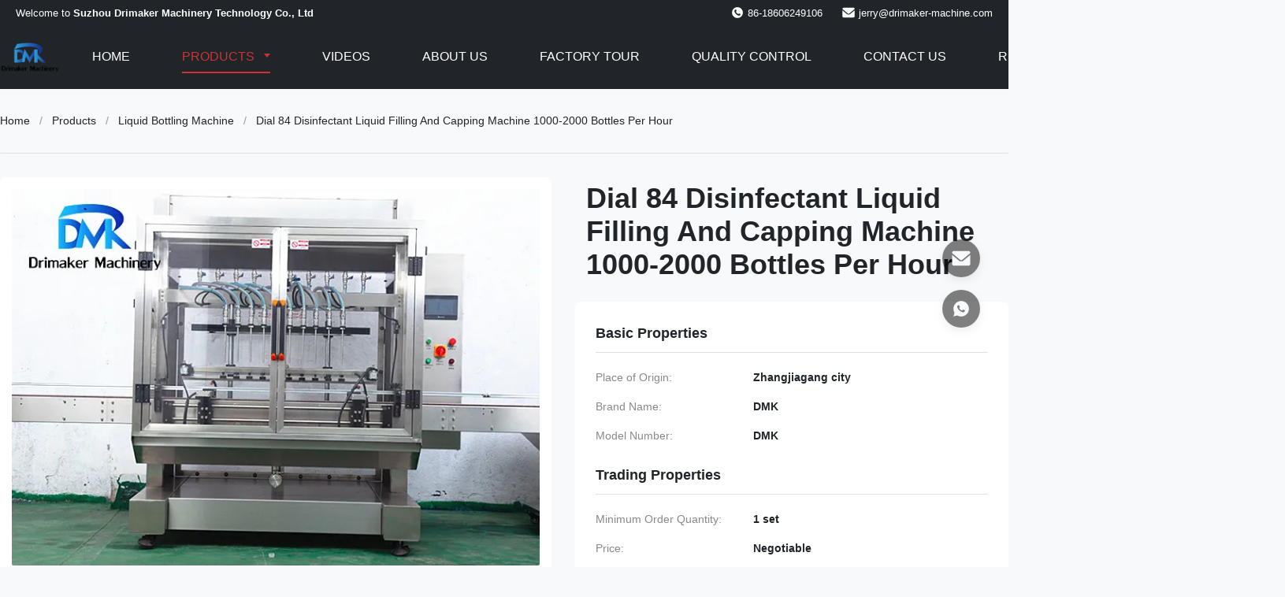

--- FILE ---
content_type: text/html
request_url: https://www.water-bottlingmachine.com/sale-12795728-dial-84-disinfectant-liquid-filling-and-capping-machine-1000-2000-bottles-per-hour.html
body_size: 42650
content:
<style type="text/css">
/*<![CDATA[*/
img.skeleton{display:block;object-fit:cover;overflow:hidden;background:linear-gradient(135deg,transparent 0,transparent 30%,rgba(255,255,255,.9) 50%,transparent 70%,transparent 100%),linear-gradient(135deg,#d0d0d0 0,#e8e8e8 25%,#f5f5f5 50%,#e8e8e8 75%,#d0d0d0 100%);background-size:200% 100%,200% 100%;background-position:-200% 0,0 0;animation:skeleton-shimmer 2.5s infinite ease-in-out}@keyframes skeleton-shimmer{0%{background-position:-200% 0,0 0}50%{background-position:0 0,0 0}100%{background-position:200% 0,0 0}}img.loaded{background:none;animation:none;display: block;}
/*]]>*/
</style>
<script type="text/javascript">
/*<![CDATA[*/
var newLazy = 1;
/*]]>*/
</script>

<!DOCTYPE html>
<html lang="en">
<head>
	<meta charset="utf-8">
	<meta http-equiv="X-UA-Compatible" content="IE=edge">
	<meta name="viewport" content="width=device-width, initial-scale=1.0">
    <title>Dial 84 Disinfectant Liquid Filling And Capping Machine 1000-2000 Bottles Per Hour</title>
        <meta name="keywords" content="liquid packaging equipment,high viscosity filling machine,2000Bottles/H Liquid Bottling Machine" />
            <meta name="description" content="Quality Liquid Bottling Machine from factory, Dial 84 Disinfectant Liquid Filling And Capping Machine 1000-2000 Bottles Per Hour, Negotiable,1 set MOQ,Zhangjiagang city" />
    <style>img[src$="load_icon.gif"]{object-fit:scale-down !important}.leave-message-dialog ul,.leave-message-dialog li{list-style:none}.leave-message-dialog{background-color:rgba(0,0,0,0.5);position:fixed;top:0;right:0;bottom:0;left:0;z-index:11000;font-family:Roboto !important}.leave-message-dialog input{font-family:Roboto !important}.leave-message-dialog .dialog-content-pql{min-width:600px;box-sizing:border-box;position:absolute;left:50%;top:50%;-webkit-transform:translate(-50%,-50%);-moz-transform:translate(-50%,-50%);-o-transform:translate(-50%,-50%);-ms-transform:translate(-50%,-50%);transform:translate(-50%,-50%);background-color:#fff;border-radius:4px;padding:41px 47px 34px}.leave-message-dialog .dialog-content-pql-id{min-width:716px}.leave-message-dialog .close{position:absolute;width:15px;height:15px;top:22px;right:27px;cursor:pointer}.leave-message-dialog .close:before,.leave-message-dialog .close:after{position:absolute;content:"";background-color:#707070;width:15px;height:2px;top:50%;left:0}.leave-message-dialog .close:before{transform:rotate(45deg)}.leave-message-dialog .close:after{transform:rotate(-45deg)}.leave-message-dialog .title{font-size:24px;color:#333;text-align:center;line-height:1.5;font-weight:bold}.leave-message-dialog p{margin:0}.leave-message-dialog .form{width:100%;margin-top:22px}.leave-message-dialog .form input,.leave-message-dialog .form .textarea{background-color:#f5f5f5;font-family:robot !important}.leave-message-dialog .form input,.leave-message-dialog .form textarea{display:block;width:100%;font-size:16px;border-radius:4px;border:0;outline:0;box-sizing:border-box;padding:12px 19px;line-height:20px;margin-bottom:15px;text-indent:0}.leave-message-dialog .form input{height:44px}.leave-message-dialog .form .textarea{position:relative}.leave-message-dialog .form textarea{font-size:14px;height:180px;background-color:transparent;position:relative;z-index:1}textarea::-webkit-input-placeholder{font-family:robot !important}.leave-message-dialog .form::-webkit-input-placeholder{font-size:16px;color:#999}.leave-message-dialog .form:-moz-placeholder{font-size:16px;color:#999}.leave-message-dialog .form::-moz-placeholder{font-size:16px;color:#999}.leave-message-dialog .form:-ms-input-placeholder{font-size:16px;color:#999}.leave-message-dialog .form #submitStart{margin:0 auto}.leave-message-dialog .form #submitStart:hover{filter:brightness(110%)}.dialog-content-pql-id .img{width:100%;height:200px;border-radius:2px;display:inline-block;position:relative}.dialog-content-pql-id .img img{max-width:100%;max-height:100%;position:absolute;left:50%;top:50%;transform:translate(-50%,-50%)}.dialog-content-pql-id .left{width:200px;float:left}.dialog-content-pql-id .titlep{word-wrap:break-word;display:-webkit-box;-webkit-box-orient:vertical;-webkit-line-clamp:2;overflow:hidden;line-height:20px;margin-top:10px}.dialog-content-pql-id .left ul{list-style:none;margin-top:20px}.dialog-content-pql-id .left ul li{list-style:none;margin-top:6px}.dialog-content-pql-id .left ul li span:first-child{overflow:hidden;text-overflow:ellipsis;white-space:nowrap;display:inline-block;width:100%;line-height:22px}.dialog-content-pql-id .left ul li span:last-child{overflow:hidden;text-overflow:ellipsis;white-space:nowrap;display:inline-block;width:100%;line-height:22px}.dialog-content-pql-id .right{width:400px;float:right;margin-left:20px}.dialog-content-pql-id .title{text-align:left;word-wrap:break-word;display:-webkit-box;-webkit-box-orient:vertical;-webkit-line-clamp:2;overflow:hidden}.dialog-content-pql-id input{width:100%;height:40px;margin-top:20px;border:0;outline:0;background:#f5f5f5;text-indent:16px;font-size:16px}.dialog-content-pql .btn{background:#0f75bd;width:200px;height:40px !important;border-radius:4px !important;text-align:center;line-height:40px;font-size:18px;color:#fff;margin-top:30px;cursor:pointer}.dialog-content-pql .btn:hover{filter:brightness(110%)}.dialog-content-pql-id .mr{position:absolute;width:70px;height:40px;bottom:0;left:0;line-height:40px;text-align:center;color:#757575}.dialog-content-pql-id .mr::before{position:absolute;content:"";display:block;border:5px solid #000;border-color:#000 transparent transparent transparent;top:50%;transform:translateY(-50%);right:5px;margin-top:3px}.dialog-content-pql-id .mr ul{position:absolute;width:100%;cursor:pointer;top:34px;background:#f5f5f5;box-shadow:0 3px 5px 0 rgba(0,0,0,.1);border:1px solid #ededed;display:none}.dialog-content-pql-id .mr:hover ul{display:block}.dialog-content-pql-ok .duihaook{width:80px;height:80px;margin:0 auto;margin-top:20px;margin-bottom:20px;position:relative}.dialog-content-pql-ok .duihaook::after{content:"";display:inline-block;background:#34da00;width:35px;height:12px;transform:rotate(45deg);position:absolute;left:16px;top:35px;border-radius:2px}.dialog-content-pql-ok .duihaook::before{content:"";display:inline-block;background:#a4ff94;width:50px;height:15px;transform:rotate(-45deg);position:absolute;left:32px;border-radius:2px;top:26px}.dialog-content-pql .error-pql{margin-top:-12px;margin-bottom:10px;color:red;display:none}.dialog-content-pql .icon-pql{width:20px;height:20px;display:inline-block;vertical-align:middle;background:red;border-radius:50%}.dialog-content-pql .icon-pql img{width:100%;height:100%}.dialog-content-pql-id .mr #Mr{font-size:14px}.leave-message-dialog .dialog-content-pql-id-hand .form textarea{height:190px}#dialog-content-pql-ok{min-width:460px}.dialog-content-pql-id .titlep,.dialog-content-pql-id .left ul li{font-size:16px}:root{--color-primary:#cc3434;--color-primary-hover:#c33232;--color-secondary:#212529;--color-background:#f8f9fa;--color-background-alt:#fff;--color-border:#dee2e6;--color-text:#212529;--color-text-light:#fff;--font-family-heading:'Helvetica','Arial',sans-serif;--font-family-body:'Verdana',sans-serif;--font-family-quote:'Times New Roman',serif;--border-radius-sm:2px;--border-radius-md:8px;--shadow-sm:0 4px 12px rgba(0,0,0,0.08);--shadow-lg:0 8px 16px rgba(0,0,0,0.1);--transition-fast:all .3s ease}body{font-family:var(--font-family-body);font-size:16px;color:var(--color-text);background-color:var(--color-background);margin:0;padding:0}h1,h2,h3,h4,h5,h6{margin:0;padding:0;font-size:inherit;font-weight:inherit}ul,li{list-style:none;margin:0;padding:8px}a{text-decoration:none;color:inherit}a:hover{text-decoration:none}@keyframes full-header-fadeIn{from{opacity:0;transform:translateY(10px)}to{opacity:1;transform:translateY(0)}}.header-contact-info-container{background-color:var(--color-secondary);padding:8px 0;font-size:13px;color:var(--color-text-light);border-bottom:1px solid #212529;font-family:var(--font-family-heading)}.header-contact-info-wrapper{display:flex;justify-content:space-between;align-items:center;max-width:1400px;margin:0 auto;padding:0 20px}.header-contact-info-welcome{color:var(--color-text-light)}.header-contact-info-details{display:flex;align-items:center}.header-contact-info-item{display:flex;align-items:center;margin-left:25px}.header-contact-info-item svg{margin-right:5px}.header-contact-info-icon{margin-right:8px;width:16px;height:16px;fill:var(--color-text-light)}.header-contact-info-link{color:var(--color-text-light);transition:var(--transition-fast)}.header-contact-info-link:hover{color:#ccc}.full-header-component-wrapper{width:100%;background-color:#212529;border-bottom:1px solid #212529 box-shadow:0 1px 3px rgba(0,0,0,0.05);font-family:var(--font-family-heading);transition:box-shadow .3s ease-out}.full-header-container{display:flex;justify-content:space-between;align-items:center;max-width:1400px;margin:0 auto;padding:15px 0;height:80px;box-sizing:border-box}.full-header-logo a{display:block}.full-header-logo img{max-height:40px;display:block}.full-header-nav{flex-grow:1;display:flex;justify-content:center}.full-header-nav-list{display:flex;align-items:center}.full-header-nav-item{position:relative;margin:0 25px}.full-header-nav-link{display:block;padding:10px 0;color:var(--color-text-light);font-size:16px;font-weight:500;text-transform:uppercase;transition:var(--transition-fast);border-bottom:2px solid transparent;white-space:nowrap}.full-header-nav-item.active .full-header-nav-link,.full-header-nav-link:hover{color:var(--color-primary);border-bottom-color:var(--color-primary)}.full-header-dropdown{display:none;position:absolute;top:100%;left:0;background-color:var(--color-background-alt);border:1px solid var(--color-border);box-shadow:var(--shadow-sm);padding:10px 0;z-index:1000;animation:full-header-fadeIn .3s ease-out}.full-header-nav-item.open>.full-header-dropdown{display:block}.full-header-dropdown-list{padding:0}.full-header-dropdown-item{position:relative;padding:0}.full-header-dropdown-link{display:block;padding:15px;color:var(--color-text);font-size:14px;white-space:nowrap;transition:var(--transition-fast)}.full-header-dropdown-link:hover{background-color:#f0f0f0;color:var(--color-primary)}.full-header-nav-link.has-dropdown::after{content:'';display:inline-block;width:0;height:0;border-left:4px solid transparent;border-right:4px solid transparent;border-top:5px solid var(--color-text-light);margin-left:8px;transition:var(--transition-fast);vertical-align:middle;position:relative;top:-2px}.full-header-nav-item.open>.full-header-nav-link.has-dropdown::after{transform:rotate(180deg)}.full-header-nav-item.active .full-header-nav-link.has-dropdown::after,.full-header-nav-link.has-dropdown:hover::after{border-top-color:var(--color-primary)}.full-header-dropdown-link.has-dropdown{display:flex;justify-content:space-between;align-items:center}.full-header-dropdown-link.has-dropdown::after{content:'';display:inline-block;width:0;height:0;border-top:4px solid transparent;border-bottom:4px solid transparent;border-left:5px solid var(--color-text);margin-left:10px;transition:var(--transition-fast)}.full-header-dropdown-item.open>.full-header-dropdown-link.has-dropdown::after{transform:rotate(90deg)}.full-header-dropdown-link.has-dropdown:hover::after{border-left-color:var(--color-primary)}.full-header-dropdown-submenu{display:none;position:absolute;left:100%;top:-1px;background-color:var(--color-background-alt);border:1px solid var(--color-border);box-shadow:var(--shadow-sm);padding:10px 0;min-width:200px;animation:full-header-fadeIn .3s ease-out;transform:translateX(10px)}.full-header-dropdown-item.open>.full-header-dropdown-submenu{display:block;opacity:1;transform:translateX(0)}.full-header-actions{display:flex;align-items:center}.full-header-search-wrapper{position:relative;margin-right:20px}.full-header-search-toggle{background:0;border:0;cursor:pointer;padding:5px}.full-header-search-toggle svg{width:24px;height:24px;fill:var(--color-text-light);transition:var(--transition-fast)}.full-header-search-toggle:hover svg{fill:var(--color-primary)}.full-header-search-form-container{display:none;position:absolute;top:calc(100% + 10px);right:0;background-color:var(--color-background-alt);box-shadow:var(--shadow-lg);z-index:1001;animation:full-header-fadeIn .3s ease-out;border-radius:50px;overflow:hidden}.full-header-search-form-container.active{display:block}.full-header-search-form{display:flex;align-items:center}.full-header-search-input{border:0;outline:0;padding:8px 12px;font-size:14px;width:250px;font-family:var(--font-family-body)}.full-header-search-submit{background-color:var(--color-primary);border:0;color:var(--color-text-light);padding:9px 15px;cursor:pointer;font-size:14px;transition:var(--transition-fast);font-family:var(--font-family-heading)}.full-header-search-submit:hover{background-color:var(--color-primary-hover)}.full-header-lang-switcher{position:relative}.full-header-lang-current{display:flex;align-items:center;border:1px solid var(--color-border);padding:8px 12px;cursor:pointer;transition:var(--transition-fast);border-radius:50px;white-space:nowrap}.full-header-lang-current:hover{border-color:var(--color-primary)}.full-header-lang-current img{width:20px;height:20px;margin-right:8px;object-fit:cover}.full-header-lang-current span{font-size:14px;color:var(--color-text-light)}.full-header-lang-current::after{content:'';display:inline-block;width:0;height:0;border-left:4px solid transparent;border-right:4px solid transparent;border-top:5px solid var(--color-text-light);margin-left:8px;transition:var(--transition-fast)}.full-header-lang-switcher.open .full-header-lang-current::after{transform:rotate(180deg)}.full-header-lang-dropdown{display:none;position:absolute;top:calc(100% + 5px);right:0;background-color:var(--color-background-alt);border:1px solid var(--color-border);box-shadow:var(--shadow-lg);max-height:300px;overflow-y:auto;z-index:1001;min-width:150px;animation:full-header-fadeIn .3s ease-out}.full-header-lang-dropdown.active{display:block}.full-header-lang-list{padding:5px 0}.full-header-lang-item a{display:flex;align-items:center;padding:8px 15px;color:var(--color-text);font-size:14px;transition:var(--transition-fast)}.full-header-lang-item a:hover{background-color:var(--color-background);color:var(--color-primary)}.full-header-lang-item img{width:20px;height:20px;margin-right:10px;object-fit:cover}.side-contact-bar-component{position:fixed;top:50%;right:20px;transform:translateY(-50%);z-index:999;display:flex;flex-direction:column;gap:30px}.side-contact-bar-list{list-style:none;margin:0;padding:8px}.side-contact-bar-item{position:relative}.side-contact-bar-link{display:flex;align-items:center;justify-content:center;width:48px;height:48px;border-radius:50%;background-color:rgba(0,0,0,0.5);color:var(--color-primary);box-shadow:var(--shadow-sm);transition:var(--transition-fast)}.side-contact-bar-link:hover{background-color:var(--color-primary);color:var(--color-text-light);transform:scale(1.1);box-shadow:var(--shadow-lg)}.side-contact-bar-icon{width:24px;height:24px;fill:currentColor}.side-contact-bar-label{position:absolute;top:50%;right:120%;transform:translateY(-50%);background-color:var(--color-secondary);color:var(--color-text-light);padding:6px 12px;border-radius:var(--border-radius-sm);font-size:14px;font-weight:500;white-space:nowrap;opacity:0;visibility:hidden;transition:opacity .3s ease,visibility .3s ease;pointer-events:none;font-family:var(--font-family-heading)}.side-contact-bar-item:hover .side-contact-bar-label{opacity:1;visibility:visible}.side-contact-bar-wechat-qrcode{display:none;position:absolute;right:120%;top:50%;transform:translateY(-50%);margin-right:10px;background-color:var(--color-background-alt);padding:10px;border-radius:var(--border-radius-md);box-shadow:var(--shadow-lg);border:1px solid var(--color-border)}.side-contact-bar-item--wechat:hover .side-contact-bar-wechat-qrcode{display:block}.side-contact-bar-item--wechat:hover .side-contact-bar-label{opacity:0;visibility:hidden}.side-contact-bar-wechat-qrcode img{width:120px;height:120px;display:block}.side-contact-bar-wechat-qrcode p{font-size:12px;color:var(--color-text);text-align:center;margin:5px 0 0 0;font-family:var(--font-family-body)}.sticky-header{position:fixed;top:0;left:0;right:0;z-index:1000;animation:header-slide-down .3s ease-out;box-shadow:var(--shadow-sm)}@keyframes header-slide-down{from{transform:translateY(-100%)}to{transform:translateY(0)}}:root{--container-max-width:1400px;--gap-primary:30px;--gap-secondary:20px}#main-content .page-container{max-width:var(--container-max-width);margin:0 auto}#main-content .section{margin-bottom:60px}#main-content .section-title{font-family:var(--font-family-heading);font-size:32px;font-weight:bold;color:var(--color-dark);text-align:left;margin-bottom:40px;position:relative}#main-content .grid-container{display:grid;gap:var(--gap-primary)}#main-content .grid-col-2{grid-template-columns:repeat(2,1fr)}#main-content .grid-product-hero{grid-template-columns:700px 1fr}#main-content .grid-main-sidebar{grid-template-columns:1fr 360px}#main-content .main-content-col>*:not(:last-child){margin-bottom:var(--gap-primary)}#main-content .sidebar-col{position:relative}#main-content li{list-style:none}.product-accessories-container{max-width:100%;margin:0;padding:24px;font-family:var(--font-family-body);border:0;border-radius:var(--border-radius-md);background-color:#fff}.product-accessories-heading{margin:0 0 20px 0;font-size:20px;font-weight:600;color:var(--color-dark)}.product-accessories-grid{display:flex;flex-wrap:wrap;gap:15px}.product-accessories-button{min-width:180px;text-decoration:none;color:var(--color-text);background-color:var(--color-background);border:1px solid var(--color-border);border-radius:var(--border-radius-sm);padding:12px 15px;transition:var(--transition-fast);flex-grow:1;position:relative;overflow:hidden}.product-accessories-button::after{content:'↓';position:absolute;right:15px;top:50%;transform:translateY(-50%);font-weight:bold;opacity:0;transition:opacity .3s ease}.product-accessories-button:hover{background-color:var(--color-border);border-color:#d1d5db;padding-right:35px}.product-accessories-button:hover::after{opacity:1}.product-accessories-button-content{display:flex;align-items:center}.product-accessories-file-badge{background-color:#cc3434;color:#fff;font-size:12px;font-weight:600;padding:3px 6px;border-radius:4px;margin-right:10px}.product-accessories-button-label{font-size:14px;font-weight:500;white-space:nowrap;overflow:hidden;text-overflow:ellipsis}.breadcrumb-component{font-family:var(--font-family-body);font-size:14px;color:var(--color-text);line-height:1.5;white-space:nowrap;overflow:hidden;text-overflow:ellipsis;margin-bottom:30px;padding:30px 0;border-radius:var(--border-radius-sm);border-bottom:1px solid var(--color-border)}.breadcrumb-component a{color:var(--color-brand);text-decoration:none;transition:var(--transition-fast)}.breadcrumb-component a:hover{color:var(--color-brand-hover)}.breadcrumb-component .breadcrumb-separator{margin:0 8px;color:#999}.breadcrumb-component .breadcrumb-current{display:inline;font-size:inherit;font-weight:normal;color:var(--color-dark)}.product-image-gallery-container{display:flex;flex-direction:column;font-family:var(--font-family-body);width:700px;height:auto;padding:15px;box-sizing:border-box;background-color:#fff;border-radius:var(--border-radius-md)}.product-image-gallery-thumbs{display:flex;margin-top:15px;overflow-x:auto;overflow-y:hidden;padding-bottom:5px;gap:14px}.product-image-gallery-thumb-item{width:100px;height:100px;border:2px solid var(--color-border);cursor:pointer;position:relative;overflow:hidden;display:flex;align-items:center;justify-content:center;background-color:var(--color-background);box-sizing:border-box;flex-shrink:0;border-radius:var(--border-radius-sm)}.product-image-gallery-thumb-item img{max-width:100%;max-height:100%;display:block;transition:transform .3s ease}.product-image-gallery-thumb-item:hover img{transform:scale(1.1)}.product-image-gallery-thumb-item.active{border-color:var(--color-brand)}.product-image-gallery-thumb-item .product-image-gallery-play-icon-small{position:absolute;top:50%;left:50%;transform:translate(-50%,-50%);width:30px;height:30px;background-color:rgba(0,0,0,0.5);border-radius:50%;display:flex;align-items:center;justify-content:center;pointer-events:none}.product-image-gallery-thumb-item .product-image-gallery-play-icon-small svg{width:50%;height:50%;fill:var(--color-white)}.product-image-gallery-main-view{flex:1;display:flex;align-items:center;justify-content:center;background-color:var(--color-background);position:relative;overflow:hidden;aspect-ratio:1 / 1;border-radius:var(--border-radius-sm)}.product-image-gallery-main-image{width:100%;height:100%;object-fit:contain;display:block}.product-image-gallery-video-wrapper{width:100%;height:100%;position:relative;display:none}.product-image-gallery-video-wrapper a{display:flex;align-items:center;justify-content:center;width:100%;height:100%;position:relative;text-decoration:none;background-color:#000}.product-image-gallery-video-wrapper .product-image-gallery-video-poster{width:100%;height:100%;object-fit:contain}.product-image-gallery-video-wrapper .product-image-gallery-play-icon-large{position:absolute;top:50%;left:50%;transform:translate(-50%,-50%);width:80px;height:80px;background-color:rgba(0,0,0,0.6);border-radius:50%;display:flex;align-items:center;justify-content:center;transition:background-color .3s;z-index:1}.product-image-gallery-video-wrapper a:hover .product-image-gallery-play-icon-large{background-color:rgba(0,0,0,0.8)}.product-image-gallery-video-wrapper .product-image-gallery-play-icon-large svg{width:50%;height:50%;fill:#fff}.gallery-nav-arrow{position:absolute;top:50%;transform:translateY(-50%);z-index:10;width:40px;height:40px;background-color:rgba(0,0,0,0.3);border-radius:50%;display:flex;align-items:center;justify-content:center;cursor:pointer;transition:background-color .3s ease,opacity .3s ease;opacity:0;visibility:hidden}.product-image-gallery-main-view:hover .gallery-nav-arrow{opacity:1;visibility:visible}.gallery-nav-arrow:hover{background-color:rgba(0,0,0,0.6)}.gallery-nav-arrow.prev{left:15px}.gallery-nav-arrow.next{right:15px}.gallery-nav-arrow svg{width:24px;height:24px;fill:#fff}.product-spec-attr-container{font-family:var(--font-family-body);color:var(--color-text);line-height:1.6;padding:16px;background-color:#fff;border-radius:var(--border-radius-md);margin-top:var(--gap-secondary)}.product-spec-attr-title{font-size:18px;font-weight:600;color:var(--color-dark);margin:0 0 15px 0;padding-bottom:10px;border-bottom:1px solid var(--color-border)}.product-spec-attr-list{margin:0;padding:0;list-style:none;display:grid;grid-template-columns:1fr;gap:5px}.product-spec-attr-item{box-sizing:border-box;padding:5px 0;font-size:14px;display:flex}.product-spec-attr-label{flex-shrink:0;width:160px;color:#888;padding-right:10px;white-space:nowrap}.product-spec-attr-value{color:var(--color-dark);word-break:break-word;font-weight:600;margin-left:30px}.product-spec-attr-section{padding:10px;border-radius:var(--border-radius-sm)}.product-spec-attr-section:last-child{margin-bottom:0}.inquiry-form-component-container{display:flex;width:100%;max-width:100%;margin:0;border:0;background:#fff;font-family:var(--font-family-body);box-shadow:var(--shadow-sm);overflow:hidden;border-radius:var(--border-radius-md);position:relative}.inquiry-form-component-image-wrapper{width:33.33%;flex-shrink:0;background-color:var(--color-background)}.inquiry-form-component-image-wrapper img{width:100%;height:100%;object-fit:cover;display:block}.inquiry-form-component-form-wrapper{width:66.67%;padding:30px 40px;box-sizing:border-box;z-index:1}.inquiry-form-component-form-wrapper h3{margin-top:0;margin-bottom:25px;font-size:24px;color:var(--color-dark);font-weight:600}.inquiry-form-component-row{display:flex;gap:20px}.inquiry-form-component-row .inquiry-form-component-group{flex:1}.inquiry-form-component-group{margin-bottom:20px}.inquiry-form-component-group label{display:block;margin-bottom:8px;font-size:14px;color:var(--color-text);font-weight:500}.inquiry-form-component-group input[type="text"],.inquiry-form-component-group input[type="email"],.inquiry-form-component-group input[type="tel"],.inquiry-form-component-group textarea{width:100%;padding:12px;font-size:14px;border:1px solid #ccc;border-radius:var(--border-radius-sm);box-sizing:border-box;transition:var(--transition-fast);background-color:rgba(255,255,255,0.9)}.inquiry-form-component-group input:focus,.inquiry-form-component-group textarea:focus{outline:0;border-color:#474747;box-shadow:0 0 0 2px rgb(23 57 149 / 20%)}.inquiry-form-component-group textarea{resize:vertical;min-height:100px}.inquiry-form-component-submit-btn{width:100%;padding:12px;font-size:16px;font-weight:bold;color:#fff;background-color:#cc3434;border:0;border-radius:50px;cursor:pointer;transition:var(--transition-fast)}.inquiry-form-component-submit-btn:hover{background-color:#a52323;color:#fff}.inquiry-form-component-error{color:#cc3434;font-size:12px;display:block;height:15px;margin-top:5px}.product-tag-words-section{border-radius:var(--border-radius-md)}.product-tag-words-container{display:flex;align-items:center;flex-wrap:wrap;gap:10px}.product-tag-words-side{margin-right:10px;line-height:1;font-size:16px;font-weight:bold;color:var(--color-dark)}.product-tag-words-btn{line-height:36px;background:var(--color-background);color:var(--color-text);border:1px solid var(--color-border);border-radius:50px;padding:0 15px;font-size:14px;cursor:pointer;position:relative;z-index:1;overflow:hidden;text-align:center;display:inline-block;text-decoration:none;transition:var(--transition-fast)}.product-tag-words-btn:hover{color:#fff;border-color:#cc3434;background-color:#cc3434;transform:translateY(-2px);box-shadow:var(--shadow-sm)}.inquiry-button-el{--background:#cc3434;--text:#fff;--font-size:16px;--duration:.44s;--move-hover:-4px;--shadow:0 2px 8px -1px rgba(204,52,52,0.32);--shadow-hover:0 4px 20px -2px rgba(204,52,52,0.5);--font-shadow:var(--font-size);padding:16px 32px;font-family:var(--font-family-heading);font-weight:500;line-height:var(--font-size);border-radius:50px;border:0;display:inline-block;outline:0;text-decoration:none;font-size:var(--font-size);letter-spacing:.5px;background:var(--background);color:var(--text);box-shadow:var(--shadow);transform:translateY(var(--y,0)) translateZ(0);transition:transform var(--duration) ease,box-shadow var(--duration) ease;cursor:pointer;user-select:none;text-align:center;margin-top:var(--gap-secondary)}.inquiry-button-el div{display:flex;overflow:hidden;text-shadow:0 var(--font-shadow) 0 var(--text)}.inquiry-button-el div span{display:block;backface-visibility:hidden;font-style:normal;transition:transform var(--duration) ease;transform:translateY(var(--m,0)) translateZ(0)}.inquiry-button-el div span:nth-child(1){transition-delay:.05s}.inquiry-button-el div span:nth-child(2){transition-delay:.1s}.inquiry-button-el div span:nth-child(3){transition-delay:.15s}.inquiry-button-el div span:nth-child(4){transition-delay:.2s}.inquiry-button-el div span:nth-child(5){transition-delay:.25s}.inquiry-button-el div span:nth-child(6){transition-delay:.3s}.inquiry-button-el div span:nth-child(7){transition-delay:.35s}.inquiry-button-el div span:nth-child(8){transition-delay:.4s}.inquiry-button-el div span:nth-child(9){transition-delay:.45s}.inquiry-button-el div span:nth-child(10){transition-delay:.5s}.inquiry-button-el div span:nth-child(11){transition-delay:.55s}.inquiry-button-el div span:nth-child(12){transition-delay:.6s}.inquiry-button-el:hover{--y:var(--move-hover);--shadow:var(--shadow-hover);background:#a52323;color:#fff}.inquiry-button-el:hover span{--m:calc(var(--font-size) * -1)}.product-title-main{font-family:var(--font-family-heading);font-size:36px;font-weight:bold;padding:6px 0;padding-left:14px;border-left:4px solid var(--color-brand);margin-bottom:var(--gap-secondary);color:var(--color-dark)}.product-description-container{box-sizing:border-box;width:100%;padding:24px;border:0;background-color:#fff;font-family:var(--font-family-body);border-radius:var(--border-radius-md)}.product-description-title{font-size:20px;font-weight:600;color:var(--color-dark);margin-bottom:16px;text-align:left;border-left:4px solid #cc3434;padding-left:15px}.product-description-remark{font-size:16px;line-height:1.7;color:var(--color-text);word-wrap:break-word;overflow-wrap:break-word;text-align:left}.product-description-remark a{color:var(--color-brand)}.product-description-remark a:hover{color:var(--color-brand-hover)}.prod-card-item{position:relative;background:#fff;cursor:pointer;transition:var(--transition-fast);list-style:none;margin:0;padding:0;box-sizing:border-box;border:0;border-radius:var(--border-radius-md);overflow:hidden}.prod-card-item:hover{transform:translateY(-5px);box-shadow:var(--shadow-lg)}.prod-card-item::after{content:'';display:block;width:0;height:3px;background:var(--color-brand);position:absolute;bottom:0;left:0;transition:all .5s}.prod-card-item:hover::after{width:100%}.prod-card-layout-wrapper{display:flex;width:100%;height:100%}.prod-card-image-wrapper{width:40%;padding:20px;box-sizing:border-box;position:relative;display:flex;justify-content:center;align-items:center;flex-shrink:0;background-color:#fff}.prod-card-image-cell{width:100%;position:relative}.prod-card-image-cell::before{content:"";display:block;padding-top:100%}.prod-card-image-cell a{position:absolute;top:0;left:0;width:100%;height:100%;display:flex;justify-content:center;align-items:center;text-decoration:none}.prod-card-image-cell a img{width:100%;height:100%;object-fit:cover;border:0;display:block}.prod-card-content{width:60%;padding:30px 30px 30px 10px;display:flex;flex-direction:column;text-align:left;background-color:#fff}.prod-card-name{font-family:var(--font-family-heading);font-weight:600;font-size:18px;color:var(--color-dark);line-height:1.4;word-break:break-word;text-decoration:none;overflow:hidden;text-overflow:ellipsis;display:-webkit-box;-webkit-box-orient:vertical;-webkit-line-clamp:2;transition:color .3s ease}.prod-card-name:hover{color:var(--color-brand)}.prod-card-brief{font-family:var(--font-family-body);font-weight:400;font-size:14px;color:var(--color-text);line-height:1.6;margin-top:15px;word-break:break-word;overflow:hidden;text-overflow:ellipsis;display:-webkit-box;-webkit-box-orient:vertical;-webkit-line-clamp:3;flex-grow:1}.prod-card-button{border:1px solid #000;color:var(--color-white);border-radius:50px;height:38px;line-height:36px;text-align:center;padding:0 25px;box-sizing:border-box;margin-top:20px;text-decoration:none;transition:var(--transition-fast);font-size:14px;font-family:var(--font-family-heading);cursor:pointer;background:#fff;align-self:flex-start}.prod-card-item:hover .prod-card-button{background:#bd2d2d;border-color:#bd2d2d;color:#fff}.prod-card-video-icon{position:absolute;right:30px;bottom:30px;width:30px;height:30px;background-color:rgba(0,0,0,0.5);border-radius:50%;display:flex;justify-content:center;align-items:center;z-index:2}.prod-card-video-icon svg{width:14px;height:14px;fill:#fff;margin-left:2px}.product-summary-wrapper{padding:24px;background:#fff;border:0;border-radius:var(--border-radius-md)}.product-summary-component{font-family:var(--font-family-heading);position:relative;margin-bottom:20px;border-left:5px solid #cc3434;padding-left:15px}.product-summary-component .product-summary-title{font-size:20px;font-weight:600;color:var(--color-dark);margin:0;line-height:1.2;word-break:break-word}.product-summary-rich{font-family:var(--font-family-body);font-size:16px;line-height:1.8;word-wrap:break-word;color:var(--color-text)}.designated-contact-card-wrapper{font-family:var(--font-family-body);color:var(--color-text);width:100%;padding:24px;border-radius:var(--border-radius-md);background-color:#fff;box-shadow:var(--shadow-sm);box-sizing:border-box}.designated-contact-card-wrapper:hover{box-shadow:var(--shadow-lg)}.designated-contact-card-header{text-align:center;border-bottom:1px solid var(--color-border);padding-bottom:15px;margin-bottom:15px}.designated-contact-card-name{font-size:18px;font-weight:bold;color:var(--color-dark);margin:0 0 5px 0}.designated-contact-card-job{font-size:14px;color:#777;margin:0}.designated-contact-card-list{list-style:none;padding:0;margin:0 0 20px 0}.designated-contact-card-list li{font-size:14px;color:var(--color-text);margin-bottom:12px;display:flex;align-items:flex-start;position:relative}.designated-contact-card-list li .designated-contact-card-label{font-weight:600;color:var(--color-dark);min-width:80px;flex-shrink:0}.designated-contact-card-list li .designated-contact-card-value{word-break:break-all}.designated-contact-card-list li a{color:#cc3434;text-decoration:none}.designated-contact-card-list li a:hover{text-decoration:underline;color:#cc3434}.designated-contact-card-wechat-qr-popup{display:none;position:absolute;top:100%;left:0;margin-top:5px;padding:10px;background-color:#fff;border:1px solid var(--color-border);box-shadow:var(--shadow-lg);border-radius:var(--border-radius-sm);z-index:500}.designated-contact-card-wechat-qr-popup img{width:120px;height:120px;display:block}.designated-contact-card-socials{display:flex;justify-content:center;flex-wrap:wrap;gap:15px;margin-bottom:20px;padding-top:15px;border-top:1px solid var(--color-border)}.designated-contact-card-socials a{display:inline-block;font-size:14px;color:#888;text-decoration:none;transition:color .2s ease}.designated-contact-card-socials a svg{width:24px;height:24px;display:block;fill:currentColor}.designated-contact-card-socials a:hover{color:var(--color-brand)}.designated-contact-card-inquiry-btn{display:block;width:100%;padding:12px 0;background-color:#cc3434;color:#fff;text-align:center;font-size:16px;font-weight:bold;border-radius:50px;text-decoration:none;transition:var(--transition-fast);cursor:pointer;border:0}.designated-contact-card-inquiry-btn:hover{background-color:#a52323;color:#fff}.product-custom-attributes-container{font-family:var(--font-family-body);border-radius:var(--border-radius-md);padding:24px;color:var(--color-dark);border:0;background-color:#fff}.product-custom-attributes-title{font-size:20px;font-weight:600;margin:0 0 16px 0;text-align:left;opacity:0;animation:fadeInUp .6s ease-out .2s forwards;border-left:4px solid #cc3434;padding-left:15px}.product-custom-attributes-highlight{background-color:var(--color-background);padding:16px;margin-bottom:20px;font-size:14px;line-height:1.6;border-radius:var(--border-radius-sm);text-align:left;opacity:0;animation:fadeInUp .6s ease-out .4s forwards}.product-custom-attributes-highlight-label{font-weight:600;color:var(--color-dark)}.product-custom-attributes-highlight-value{color:var(--color-text)}.product-custom-attributes-list{display:flex;flex-wrap:wrap;margin:0 -12px;opacity:0;animation:fadeInUp .6s ease-out .6s forwards}.product-custom-attributes-item{box-sizing:border-box;width:50%;padding:10px 12px;font-size:14px;line-height:1.5;display:flex}.product-custom-attributes-label{color:#666;width:160px;flex-shrink:0;padding-right:10px}.product-custom-attributes-value{font-weight:600;color:var(--color-dark);word-break:break-word}@keyframes fadeInUp{from{opacity:0;transform:translateY(15px)}to{opacity:1;transform:translateY(0)}}#main-content .section-body{line-height:1.7;color:var(--text-color-secondary);overflow-wrap:break-word;word-wrap:break-word;display:flow-root}#main-content .section-body img{max-width:100% !important;height:auto !important}#main-content .section-body table{max-width:100%;overflow-x:auto;border-collapse:collapse;border-spacing:0}#main-content .section-body table th,#main-content .section-body table td{padding:8px 12px;border:1px solid var(--border-color)}#main-content .section-body p{margin-bottom:1em !important}.product-reviews-container{font-family:-apple-system,BlinkMacSystemFont,'Segoe UI',Roboto,'Helvetica Neue',Arial,'Noto Sans',sans-serif,'Apple Color Emoji','Segoe UI Emoji','Segoe UI Symbol','Noto Color Emoji';color:#333;background-color:#fff;padding:24px;border:1px solid #e0e0e0;border-radius:8px}.product-reviews-summary{display:flex;justify-content:space-between;align-items:flex-start;padding-bottom:24px;border-bottom:1px solid #f0f0f0}.product-reviews-summary-left{display:flex;align-items:flex-start;gap:30px}.product-reviews-average-rating{text-align:center;min-width:150px}.product-reviews-average-score{font-size:48px;font-weight:bold;color:#1a1a1a;line-height:1.2}.product-reviews-stars-display{display:inline-block;font-size:20px;position:relative;color:#ccc}.product-reviews-stars-display-inner{position:absolute;top:0;left:0;white-space:nowrap;overflow:hidden;color:#f5a623}.product-reviews-total-reviews{font-size:14px;color:#666;margin-top:8px}.product-reviews-distribution{flex-grow:1}.product-reviews-distribution-row{display:flex;align-items:center;margin-bottom:8px;font-size:14px}.product-reviews-distribution-label{color:#666;width:60px;flex-shrink:0}.product-reviews-progress-bar{width:200px;height:8px;background-color:#e0e0e0;border-radius:4px;overflow:hidden;margin:0 12px}.product-reviews-progress-bar-inner{height:100%;background-color:#f5a623;border-radius:4px}.product-reviews-distribution-percent{color:#666;width:40px;text-align:right}.product-reviews-summary-right{flex-shrink:0}.product-reviews-write-btn{background-color:#cc3434;color:#fff;border:0;padding:12px 25px;font-size:16px;font-weight:bold;border-radius:50px;cursor:pointer;transition:var(--transition-fast)}.product-reviews-write-btn:hover{background-color:#a52323;color:#fff}.product-reviews-list-title{font-size:18px;font-weight:bold;color:#1a1a1a;margin-top:24px;margin-bottom:16px}.product-reviews-list{margin:0;padding:0;list-style:none}.product-reviews-item{padding:20px 0;border-bottom:1px solid #f0f0f0}.product-reviews-item:last-child{border-bottom:0}.product-reviews-item-header{display:flex;align-items:center;margin-bottom:12px}.product-reviews-avatar{width:40px;height:40px;border-radius:50%;background-color:#f0f0f0;color:#666;display:flex;align-items:center;justify-content:center;font-size:18px;font-weight:bold;margin-right:12px;flex-shrink:0}.product-reviews-author-info{flex-grow:1;display:flex;align-items:baseline;gap:8px}.product-reviews-author-name{font-weight:bold;font-size:14px;color:#333}.product-reviews-author-meta{font-size:12px;color:#999}.product-reviews-author-meta span{margin-right:8px}.product-reviews-item-rating .product-reviews-stars-display{font-size:16px}.product-reviews-item-body{font-size:14px;line-height:1.6;color:#333}.product-reviews-item-content{margin-bottom:12px}.product-reviews-item-pics{display:flex;gap:8px;margin-bottom:12px}.product-reviews-item-pic{width:80px;height:80px;object-fit:cover;border:1px solid #eee;border-radius:4px;cursor:pointer}.product-reviews-item-footer{display:flex;align-items:center;font-size:12px;color:#666}.product-reviews-helpful-btn{display:flex;align-items:center;cursor:pointer;color:#666;background:0;border:1px solid #ccc;padding:4px 8px;border-radius:12px;margin-left:16px}.product-reviews-helpful-btn:hover{background-color:#f5f5f5;border-color:#999}.product-reviews-helpful-btn svg{width:14px;height:14px;margin-right:6px;fill:currentColor}.footer-section-wrapper{background-color:var(--color-secondary);color:#bdc3c7;padding:50px 0 0 0;font-family:var(--font-family-body);font-size:14px;line-height:1.7}.footer-section-container{max-width:1400px;margin:0 auto;padding:0 20px}.footer-section-main{display:flex;justify-content:space-between;flex-wrap:wrap;gap:30px;padding-bottom:40px}.footer-section-col{flex:1;min-width:220px}.footer-section-col .footer-title{font-family:var(--font-family-heading);font-size:18px;color:var(--color-text-light);margin-top:0;margin-bottom:25px;font-weight:600;position:relative;padding-bottom:10px;text-transform:uppercase}.footer-section-col .footer-title::after{content:'';position:absolute;left:0;bottom:0;height:2px;width:50px;background-color:var(--color-primary)}.footer-section-about-slogan{color:#ecf0f1}.footer-section-links-list li{margin-bottom:12px}.footer-section-links-list a{color:#bdc3c7;transition:var(--transition-fast)}.footer-section-links-list a:hover{color:var(--color-primary);padding-left:5px}.footer-section-contact-item{margin-bottom:12px;display:flex;align-items:flex-start}.footer-section-contact-item strong{font-weight:600;color:#ecf0f1;min-width:85px;flex-shrink:0}.footer-section-contact-item a{color:#bdc3c7;word-break:break-all}.footer-section-contact-item a:hover{color:#cc3434}.footer-section-contact-item span{word-break:break-all}.footer-section-contact-btn{display:inline-block;background-color:var(--color-primary);color:var(--color-text-light);padding:12px 25px;border:0;border-radius:50px;font-size:16px;font-weight:bold;cursor:pointer;text-align:center;transition:var(--transition-fast);margin-top:15px;font-family:var(--font-family-heading)}.footer-section-contact-btn:hover{background-color:#a52323;color:#fff}.footer-section-copyright{background-color:#1a1e22;text-align:center;padding:20px 0;font-size:13px;color:#95a5a6;border-top:1px solid #3c3c3c}.footer-section-copyright a{color:#bdc3c7;margin:0 10px}#footer-get-in-touch-desc{font-family:var(--font-family-heading);line-height:1.8}
</style>   
				

<meta property="og:title" content="Dial 84 Disinfectant Liquid Filling And Capping Machine 1000-2000 Bottles Per Hour" />
<meta property="og:description" content="Quality Liquid Bottling Machine from factory, Dial 84 Disinfectant Liquid Filling And Capping Machine 1000-2000 Bottles Per Hour, Negotiable,1 set MOQ,Zhangjiagang city" />
<meta property="og:type" content="product" />
<meta property="og:availability" content="instock" />
<meta property="og:site_name" content="Suzhou Drimaker Machinery Technology Co., Ltd" />
<meta property="og:url" content="https://www.water-bottlingmachine.com/sale-12795728-dial-84-disinfectant-liquid-filling-and-capping-machine-1000-2000-bottles-per-hour.html" />
<meta property="og:image" content="https://www.water-bottlingmachine.com/photo/ps27262974-dial_84_disinfectant_liquid_filling_and_capping_machine_1000_2000_bottles_per_hour.jpg" />
<link rel="canonical" href="https://www.water-bottlingmachine.com/sale-12795728-dial-84-disinfectant-liquid-filling-and-capping-machine-1000-2000-bottles-per-hour.html" />
<link rel="alternate" href="https://m.water-bottlingmachine.com/sale-12795728-dial-84-disinfectant-liquid-filling-and-capping-machine-1000-2000-bottles-per-hour.html" media="only screen and (max-width: 640px)" />
<style type="text/css">
/*<![CDATA[*/
img.skeleton{display:block;object-fit:cover;overflow:hidden;background:linear-gradient(135deg,transparent 0,transparent 30%,rgba(255,255,255,.9) 50%,transparent 70%,transparent 100%),linear-gradient(135deg,#d0d0d0 0,#e8e8e8 25%,#f5f5f5 50%,#e8e8e8 75%,#d0d0d0 100%);background-size:200% 100%,200% 100%;background-position:-200% 0,0 0;animation:skeleton-shimmer 2.5s infinite ease-in-out}@keyframes skeleton-shimmer{0%{background-position:-200% 0,0 0}50%{background-position:0 0,0 0}100%{background-position:200% 0,0 0}}img.loaded{background:none;animation:none;display: block;}
/*]]>*/
</style>
<script type="text/javascript">
/*<![CDATA[*/
window.isvideotpl = 2;window.detailurl = '';
var colorUrl = '';var isShowGuide = 2;var showGuideColor = 0;var im_appid = 10003;var im_msg="Good day, what product are you looking for?";

var cta_cid = 47784;var use_defaulProductInfo = 1;var cta_pid = 12795728;var test_company = 0;var webim_domain = '';var company_type = 0;var cta_equipment = 'pc'; var setcookie = 'setwebimCookie(63534,12795728,0)'; var whatsapplink = "https://wa.me/8618606249106?text=Hi%2C+I%27m+interested+in+Dial+84+Disinfectant+Liquid+Filling+And+Capping+Machine+1000-2000+Bottles+Per+Hour."; function insertMeta(){var str = '<meta name="mobile-web-app-capable" content="yes" /><meta name="viewport" content="width=device-width, initial-scale=1.0" />';document.head.insertAdjacentHTML('beforeend',str);} var element = document.querySelector('a.footer_webim_a[href="/webim/webim_tab.html"]');if (element) {element.parentNode.removeChild(element);}
var colorUrl = '';
var aisearch = 0;
var selfUrl = '';
window.playerReportUrl='/vod/view_count/report';
var query_string = ["Products","Detail"];
var g_tp = '';
var customtplcolor = 20076;
var str_chat = 'chat';
				var str_call_now = 'call now';
var str_chat_now = 'chat now';
var str_contact1 = 'Get Best Price';var str_chat_lang='english';var str_contact2 = 'Get Price';var str_contact2 = 'Best Price';var str_contact = 'Contact';
window.predomainsub = "";
var newLazy = 1;
/*]]>*/
</script>
</head>
<body>
<img src="/logo.gif" style="display:none" alt="logo"/>
<a style="display: none!important;" title="Suzhou Drimaker Machinery Technology Co., Ltd" class="float-inquiry" href="/contactnow.html" onclick='setinquiryCookie("{\"showproduct\":1,\"pid\":\"12795728\",\"name\":\"Dial 84 Disinfectant Liquid Filling And Capping Machine 1000-2000 Bottles Per Hour\",\"source_url\":\"\\/sale-12795728-dial-84-disinfectant-liquid-filling-and-capping-machine-1000-2000-bottles-per-hour.html\",\"picurl\":\"\\/photo\\/pd27262974-dial_84_disinfectant_liquid_filling_and_capping_machine_1000_2000_bottles_per_hour.jpg\",\"propertyDetail\":[[\"Name\",\"Liquid Bottling Machine\"],[\"Capacity\",\"1000-2000 bottles per hour\"],[\"Material\",\"Stainless steel\"],[\"Bottle volume\",\"250-2000ML\"]],\"company_name\":null,\"picurl_c\":\"\\/photo\\/pc27262974-dial_84_disinfectant_liquid_filling_and_capping_machine_1000_2000_bottles_per_hour.jpg\",\"price\":\"Negotiable\",\"username\":\"Jerry\",\"viewTime\":\"Last Login : 10 Hours 26 minutes ago\",\"subject\":\"Please send me more information on your Dial 84 Disinfectant Liquid Filling And Capping Machine 1000-2000 Bottles Per Hour\",\"countrycode\":\"\"}");'></a>
<style type="text/css">.vr-asidebox {position: fixed; bottom: 290px; left: 16px; width: 160px; height: 90px; background: #eee; overflow: hidden; border: 4px solid rgba(4, 120, 237, 0.24); box-shadow: 0px 8px 16px rgba(0, 0, 0, 0.08); border-radius: 8px; display: none; z-index: 1000; } .vr-small {position: fixed; bottom: 290px; left: 16px; width: 72px; height: 90px; background: url(/images/ctm_icon_vr.png) no-repeat center; background-size: 69.5px; overflow: hidden; display: none; cursor: pointer; z-index: 1000; display: block; text-decoration: none; } .vr-group {position: relative; } .vr-animate {width: 160px; height: 90px; background: #eee; position: relative; } .js-marquee {/*margin-right: 0!important;*/ } .vr-link {position: absolute; top: 0; left: 0; width: 100%; height: 100%; display: none; } .vr-mask {position: absolute; top: 0px; left: 0px; width: 100%; height: 100%; display: block; background: #000; opacity: 0.4; } .vr-jump {position: absolute; top: 0px; left: 0px; width: 100%; height: 100%; display: block; background: url(/images/ctm_icon_see.png) no-repeat center center; background-size: 34px; font-size: 0; } .vr-close {position: absolute; top: 50%; right: 0px; width: 16px; height: 20px; display: block; transform: translate(0, -50%); background: rgba(255, 255, 255, 0.6); border-radius: 4px 0px 0px 4px; cursor: pointer; } .vr-close i {position: absolute; top: 0px; left: 0px; width: 100%; height: 100%; display: block; background: url(/images/ctm_icon_left.png) no-repeat center center; background-size: 16px; } .vr-group:hover .vr-link {display: block; } .vr-logo {position: absolute; top: 4px; left: 4px; width: 50px; height: 14px; background: url(/images/ctm_icon_vrshow.png) no-repeat; background-size: 48px; }
</style>

<div data-content="content">

        
        
        
        
        
        <section id="header-content">

        <div id="header-top-bar" class="header-contact-info-container">
        <div class="header-contact-info-wrapper">
            <div id="header-welcome-msg" class="header-contact-info-welcome">
                <span>Welcome to </span>
                                    <strong>Suzhou Drimaker Machinery Technology Co., Ltd</strong>
                            </div>
            <div id="header-contact-details" class="header-contact-info-details">
                                <div id="header-tel" class="header-contact-info-item">
                    
                    <svg viewBox="0 0 44 44" xmlns="http://www.w3.org/2000/svg" xmlns:xlink="http://www.w3.org/1999/xlink" width="16" height="16" fill="none">
	<path id="矢量 2018" d="M22 3C11.55 3 3 11.55 3 22C3 32.45 11.55 41 22 41C32.45 41 41 32.45 41 22C41 11.55 32.45 3 22 3ZM16.6167 26.75C6.16667 15.9833 14.0833 8.06667 18.0417 12.6583C20.2583 15.1917 17.4083 16.9333 17.25 18.8333C16.9333 20.8917 18.675 22.6333 20.2583 24.2167C21.525 25.6417 23.1083 26.4333 25.0083 26.5917C27.7 26.275 29.4417 24.375 31.6583 26.75C35.6167 30.8667 26.9083 37.675 16.6167 26.75Z" fill="#FFFFFF" fill-rule="nonzero" />
</svg>
                    <span>86-18606249106</span>
                </div>
                                                <div id="header-email" class="header-contact-info-item">
                    
                    <svg viewBox="0 0 44 44" xmlns="http://www.w3.org/2000/svg" xmlns:xlink="http://www.w3.org/1999/xlink" width="16" height="16" fill="none">
	<path id="矢量 2010" d="M43 14.2128L43 35.3571C43 35.4765 42.994 35.5955 42.9822 35.7142C42.9703 35.8329 42.9525 35.9508 42.9288 36.0678C42.9051 36.1848 42.8757 36.3004 42.8404 36.4146C42.8052 36.5288 42.7644 36.641 42.7179 36.7512C42.6715 36.8614 42.6196 36.9691 42.5624 37.0744C42.5052 37.1796 42.4429 37.2818 42.3754 37.381C42.308 37.4802 42.2358 37.5759 42.1588 37.6681C42.0818 37.7604 42.0004 37.8487 41.9146 37.933C41.8288 38.0174 41.7389 38.0974 41.6451 38.1731C41.5513 38.2488 41.4539 38.3198 41.353 38.3861C41.2521 38.4523 41.1481 38.5136 41.0411 38.5699C40.934 38.6261 40.8244 38.677 40.7123 38.7227C40.6002 38.7684 40.486 38.8085 40.3699 38.8431C40.2537 38.8778 40.1361 38.9067 40.0171 38.93C39.8981 38.9533 39.7781 38.9708 39.6574 38.9825C39.5366 38.9942 39.4155 39 39.2941 39L4.70589 39C4.58452 39 4.46344 38.9942 4.34265 38.9825C4.22186 38.9708 4.10195 38.9533 3.98291 38.93C3.86387 38.9067 3.74628 38.8778 3.63013 38.8431C3.51398 38.8085 3.39984 38.7684 3.28771 38.7227C3.17558 38.677 3.06599 38.6261 2.95895 38.5699C2.85191 38.5136 2.74793 38.4523 2.64701 38.3861C2.5461 38.3198 2.44873 38.2488 2.3549 38.1731C2.26108 38.0974 2.17126 38.0174 2.08544 37.933C1.99961 37.8487 1.9182 37.7604 1.84121 37.6681C1.76421 37.5759 1.69199 37.4802 1.62456 37.381C1.55713 37.2818 1.49481 37.1796 1.43759 37.0744C1.38038 36.9691 1.32855 36.8614 1.2821 36.7512C1.23566 36.641 1.19482 36.5288 1.15958 36.4146C1.12435 36.3004 1.09489 36.1848 1.07122 36.0678C1.04754 35.9508 1.02975 35.8329 1.01785 35.7142C1.00596 35.5955 1.00001 35.4765 1.00001 35.3571L1.00001 14.2128L16.4078 27.0539C16.6012 27.215 16.8014 27.3676 17.0085 27.5114C17.2155 27.6553 17.4286 27.79 17.6477 27.9154C17.8667 28.0409 18.091 28.1566 18.3205 28.2627C18.5499 28.3687 18.7836 28.4647 19.0217 28.5505C19.2597 28.6364 19.5011 28.7118 19.7459 28.7767C19.9907 28.8417 20.2379 28.896 20.4875 28.9396C20.7372 28.9832 20.9883 29.0159 21.2408 29.0378C21.4934 29.0597 21.7465 29.0706 22 29.0706C22.2535 29.0706 22.5066 29.0597 22.7592 29.0378C23.0117 29.0159 23.2628 28.9832 23.5125 28.9396C23.7621 28.896 24.0093 28.8417 24.2541 28.7767C24.4989 28.7118 24.7403 28.6364 24.9783 28.5505C25.2164 28.4647 25.4501 28.3687 25.6795 28.2627C25.909 28.1566 26.1333 28.0409 26.3524 27.9154C26.5714 27.79 26.7845 27.6553 26.9915 27.5114C27.1986 27.3676 27.3988 27.215 27.5922 27.0539L43 14.2128ZM39.2941 5C39.7494 5.0005 40.19 5.07983 40.6159 5.238C41.234 5.46941 41.7512 5.83775 42.1674 6.343C42.3901 6.6113 42.5705 6.90475 42.7085 7.22336C42.8691 7.59736 42.9679 8.00293 42.9926 8.42914L43 8.64286L43 9.85714L24.4051 25.4486C24.2463 25.5818 24.0772 25.7009 23.8979 25.806C23.7185 25.9111 23.5315 26.0007 23.3368 26.0747C23.142 26.1487 22.9423 26.2062 22.7377 26.247C22.5331 26.2879 22.3265 26.3115 22.1178 26.3181C21.9091 26.3246 21.7014 26.3138 21.4945 26.2858C21.2877 26.2578 21.0847 26.213 20.8856 26.1513C20.6865 26.0895 20.494 26.0118 20.3083 25.9181C20.1225 25.8244 19.9461 25.7161 19.7789 25.5931L19.5949 25.4474L1.00001 9.85714L1.00001 8.64286C0.999254 8.30572 1.04538 7.97489 1.13837 7.65038C1.23137 7.32587 1.36771 7.02003 1.54738 6.73285C1.72705 6.44568 1.94322 6.1881 2.19589 5.96012C2.44856 5.73214 2.72811 5.54243 3.03454 5.391C3.55998 5.12985 4.1171 4.99952 4.70589 5L39.2941 5L39.2941 5Z" fill="#FFFFFF" fill-rule="nonzero" />
</svg>
                    <a href="mailto:jerry@drimaker-machine.com" class="header-contact-info-link">jerry@drimaker-machine.com</a>
                </div>
                            </div>
        </div>
    </div>

<div id="sticky-header-wrapper">
<div id="page_header" class="full-header-component-wrapper">
    <div class="full-header-container">
        <div id="header-logo-wrap" class="full-header-logo">
            <a href="/">
                <img src="/logo.gif" alt="Suzhou Drimaker Machinery Technology Co., Ltd">
            </a>
        </div>
        <nav id="header-nav-wrap" class="full-header-nav">
            <ul id="header_nav_list" class="full-header-nav-list">
                                    <li data-nav-id="headHome" class="full-header-nav-item">
                                                    <a href="/" title="Home" class="full-header-nav-link" >
                                Home
                            </a>
                                            </li>
                                    <li data-nav-id="productLi" class="full-header-nav-item">
                                                    <a href="/products.html" title="Products" class="full-header-nav-link has-dropdown" >
                                Products
                            </a>
                            <div class="full-header-dropdown">
                                <ul class="full-header-dropdown-list">
                                                                            <li class="full-header-dropdown-item">
                                            <a href="/supplier-391679-water-bottling-machine" title="Quality Water Bottling Machine factory" class="full-header-dropdown-link ">
                                                <h2>Water Bottling Machine</h2>
                                            </a>
                                                                                    </li>
                                                                            <li class="full-header-dropdown-item">
                                            <a href="/supplier-391680-soda-bottling-machine" title="Quality Soda Bottling Machine factory" class="full-header-dropdown-link ">
                                                <h2>Soda Bottling Machine</h2>
                                            </a>
                                                                                    </li>
                                                                            <li class="full-header-dropdown-item">
                                            <a href="/supplier-391681-juice-bottling-machine" title="Quality Juice Bottling Machine factory" class="full-header-dropdown-link ">
                                                <h2>Juice Bottling Machine</h2>
                                            </a>
                                                                                    </li>
                                                                            <li class="full-header-dropdown-item">
                                            <a href="/supplier-391685-liquid-bottling-machine" title="Quality Liquid Bottling Machine factory" class="full-header-dropdown-link ">
                                                <h2>Liquid Bottling Machine</h2>
                                            </a>
                                                                                    </li>
                                                                            <li class="full-header-dropdown-item">
                                            <a href="/supplier-391682-gallon-filling-machine" title="Quality Gallon Filling Machine factory" class="full-header-dropdown-link ">
                                                <h2>Gallon Filling Machine</h2>
                                            </a>
                                                                                    </li>
                                                                            <li class="full-header-dropdown-item">
                                            <a href="/supplier-391683-can-filling-machine" title="Quality Can Filling Machine factory" class="full-header-dropdown-link ">
                                                <h2>Can Filling Machine</h2>
                                            </a>
                                                                                    </li>
                                                                            <li class="full-header-dropdown-item">
                                            <a href="/supplier-391684-glass-bottle-filling-machine" title="Quality Glass Bottle Filling Machine factory" class="full-header-dropdown-link ">
                                                <h2>Glass Bottle Filling Machine</h2>
                                            </a>
                                                                                    </li>
                                                                            <li class="full-header-dropdown-item">
                                            <a href="/supplier-391686-water-treatment-system" title="Quality Water Treatment System factory" class="full-header-dropdown-link ">
                                                <h2>Water Treatment System</h2>
                                            </a>
                                                                                    </li>
                                                                            <li class="full-header-dropdown-item">
                                            <a href="/supplier-391687-bottle-blowing-machine" title="Quality Bottle Blowing Machine factory" class="full-header-dropdown-link ">
                                                <h2>Bottle Blowing Machine</h2>
                                            </a>
                                                                                    </li>
                                                                            <li class="full-header-dropdown-item">
                                            <a href="/supplier-391690-automatic-labeling-machine" title="Quality Automatic Labeling Machine factory" class="full-header-dropdown-link ">
                                                <h2>Automatic Labeling Machine</h2>
                                            </a>
                                                                                    </li>
                                                                            <li class="full-header-dropdown-item">
                                            <a href="/supplier-391691-bottle-packing-machine" title="Quality Bottle Packing Machine factory" class="full-header-dropdown-link ">
                                                <h2>Bottle Packing Machine</h2>
                                            </a>
                                                                                    </li>
                                                                            <li class="full-header-dropdown-item">
                                            <a href="/supplier-391689-liquid-process-equipment" title="Quality Liquid Process Equipment factory" class="full-header-dropdown-link ">
                                                <h2>Liquid Process Equipment</h2>
                                            </a>
                                                                                    </li>
                                                                    </ul>
                            </div>
                                            </li>
                                    <li data-nav-id="videoLi" class="full-header-nav-item">
                                                    <a href="/video.html" title="Video" class="full-header-nav-link" >
                                Videos
                            </a>
                                            </li>
                                    <li data-nav-id="headAboutUs" class="full-header-nav-item">
                                                    <a href="/aboutus.html" title="About Us" class="full-header-nav-link" >
                                About Us
                            </a>
                                            </li>
                                    <li data-nav-id="headFactorytour" class="full-header-nav-item">
                                                    <a href="/factory.html" title="Factory Tour" class="full-header-nav-link" >
                                Factory Tour
                            </a>
                                            </li>
                                    <li data-nav-id="headQualityControl" class="full-header-nav-item">
                                                    <a href="/quality.html" title="Quality Control" class="full-header-nav-link" >
                                Quality Control
                            </a>
                                            </li>
                                    <li data-nav-id="headContactUs" class="full-header-nav-item">
                                                    <a href="/contactus.html" title="contact" class="full-header-nav-link" >
                                Contact Us
                            </a>
                                            </li>
                                    <li data-nav-id="" class="full-header-nav-item">
                                                    <a href="/contactnow.html" title="Quote" class="full-header-nav-link" target="_blank">
                                Request A Quote
                            </a>
                                            </li>
                                            </ul>
        </nav>
        <div id="header-actions-wrap" class="full-header-actions">
            <div id="header-search" class="full-header-search-wrapper">
                <button id="header-search-toggle" type="button" class="full-header-search-toggle" aria-label="Toggle Search">
                    <svg xmlns="http://www.w3.org/2000/svg" viewBox="0 0 24 24" width="24" height="24"><path fill="none" d="M0 0h24v24H0z"/><path d="M18.031 16.617l4.283 4.282-1.415 1.415-4.282-4.283A8.96 8.96 0 0 1 11 20c-4.968 0-9-4.032-9-9s4.032-9 9-9 9 4.032 9 9a8.96 8.96 0 0 1-1.969 5.617zm-2.006-.742A6.977 6.977 0 0 0 18 11c0-3.868-3.133-7-7-7-3.868 0-7 3.132-7 7 0 3.867 3.132 7 7 7a6.977 6.977 0 0 0 4.875-1.975l.15-.15z"/></svg>
                </button>
                <div id="header-search-form-container" class="full-header-search-form-container">
                    <form id="header-search-form" method="post" onsubmit="return jsWidgetSearch(this,'');" class="full-header-search-form">
                        <input type="text" name="keyword" class="full-header-search-input" placeholder="Search...">
                        <button id="header-search-submit" type="submit" class="full-header-search-submit">Search</button>
                    </form>
                </div>
            </div>
                        <div id="header-lang-switcher" class="full-header-lang-switcher">
                <div id="header-lang-current" class="full-header-lang-current">
                    <img src="[data-uri]" alt="English">                    <span>English</span>
                </div>
                <div id="header-lang-dropdown" class="full-header-lang-dropdown">
                    <ul id="header-lang-list" class="full-header-lang-list">
                                                <li class="full-header-lang-item">
                            <a href="https://www.water-bottlingmachine.com/sale-12795728-dial-84-disinfectant-liquid-filling-and-capping-machine-1000-2000-bottles-per-hour.html" title="English">
                                
                                <img src="[data-uri]" alt="English">
                                <span>English</span>
                            </a>
                        </li>
                                                <li class="full-header-lang-item">
                            <a href="https://french.water-bottlingmachine.com/sale-12795728-dial-84-disinfectant-liquid-filling-and-capping-machine-1000-2000-bottles-per-hour.html" title="French">
                                
                                <img src="[data-uri]" alt="Français">
                                <span>Français</span>
                            </a>
                        </li>
                                                <li class="full-header-lang-item">
                            <a href="https://german.water-bottlingmachine.com/sale-12795728-dial-84-disinfectant-liquid-filling-and-capping-machine-1000-2000-bottles-per-hour.html" title="German">
                                
                                <img src="[data-uri]" alt="Deutsch">
                                <span>Deutsch</span>
                            </a>
                        </li>
                                                <li class="full-header-lang-item">
                            <a href="https://italian.water-bottlingmachine.com/sale-12795728-dial-84-disinfectant-liquid-filling-and-capping-machine-1000-2000-bottles-per-hour.html" title="Italian">
                                
                                <img src="[data-uri]" alt="Italiano">
                                <span>Italiano</span>
                            </a>
                        </li>
                                                <li class="full-header-lang-item">
                            <a href="https://russian.water-bottlingmachine.com/sale-12795728-dial-84-disinfectant-liquid-filling-and-capping-machine-1000-2000-bottles-per-hour.html" title="Russian">
                                
                                <img src="[data-uri]" alt="Русский">
                                <span>Русский</span>
                            </a>
                        </li>
                                                <li class="full-header-lang-item">
                            <a href="https://spanish.water-bottlingmachine.com/sale-12795728-dial-84-disinfectant-liquid-filling-and-capping-machine-1000-2000-bottles-per-hour.html" title="Spanish">
                                
                                <img src="[data-uri]" alt="Español">
                                <span>Español</span>
                            </a>
                        </li>
                                                <li class="full-header-lang-item">
                            <a href="https://portuguese.water-bottlingmachine.com/sale-12795728-dial-84-disinfectant-liquid-filling-and-capping-machine-1000-2000-bottles-per-hour.html" title="Portuguese">
                                
                                <img src="[data-uri]" alt="Português">
                                <span>Português</span>
                            </a>
                        </li>
                                                <li class="full-header-lang-item">
                            <a href="https://dutch.water-bottlingmachine.com/sale-12795728-dial-84-disinfectant-liquid-filling-and-capping-machine-1000-2000-bottles-per-hour.html" title="Dutch">
                                
                                <img src="[data-uri]" alt="Nederlandse">
                                <span>Nederlandse</span>
                            </a>
                        </li>
                                                <li class="full-header-lang-item">
                            <a href="https://greek.water-bottlingmachine.com/sale-12795728-dial-84-disinfectant-liquid-filling-and-capping-machine-1000-2000-bottles-per-hour.html" title="Greek">
                                
                                <img src="[data-uri]" alt="Ελληνικά">
                                <span>Ελληνικά</span>
                            </a>
                        </li>
                                                <li class="full-header-lang-item">
                            <a href="https://japanese.water-bottlingmachine.com/sale-12795728-dial-84-disinfectant-liquid-filling-and-capping-machine-1000-2000-bottles-per-hour.html" title="Japanese">
                                
                                <img src="[data-uri]" alt="日本語">
                                <span>日本語</span>
                            </a>
                        </li>
                                                <li class="full-header-lang-item">
                            <a href="https://korean.water-bottlingmachine.com/sale-12795728-dial-84-disinfectant-liquid-filling-and-capping-machine-1000-2000-bottles-per-hour.html" title="Korean">
                                
                                <img src="[data-uri]" alt="한국">
                                <span>한국</span>
                            </a>
                        </li>
                                                <li class="full-header-lang-item">
                            <a href="https://arabic.water-bottlingmachine.com/sale-12795728-dial-84-disinfectant-liquid-filling-and-capping-machine-1000-2000-bottles-per-hour.html" title="Arabic">
                                
                                <img src="[data-uri]" alt="العربية">
                                <span>العربية</span>
                            </a>
                        </li>
                                                <li class="full-header-lang-item">
                            <a href="https://hindi.water-bottlingmachine.com/sale-12795728-dial-84-disinfectant-liquid-filling-and-capping-machine-1000-2000-bottles-per-hour.html" title="Hindi">
                                
                                <img src="[data-uri]" alt="हिन्दी">
                                <span>हिन्दी</span>
                            </a>
                        </li>
                                                <li class="full-header-lang-item">
                            <a href="https://turkish.water-bottlingmachine.com/sale-12795728-dial-84-disinfectant-liquid-filling-and-capping-machine-1000-2000-bottles-per-hour.html" title="Turkish">
                                
                                <img src="[data-uri]" alt="Türkçe">
                                <span>Türkçe</span>
                            </a>
                        </li>
                                                <li class="full-header-lang-item">
                            <a href="https://indonesian.water-bottlingmachine.com/sale-12795728-dial-84-disinfectant-liquid-filling-and-capping-machine-1000-2000-bottles-per-hour.html" title="Indonesian">
                                
                                <img src="[data-uri]" alt="Indonesia">
                                <span>Indonesia</span>
                            </a>
                        </li>
                                                <li class="full-header-lang-item">
                            <a href="https://vietnamese.water-bottlingmachine.com/sale-12795728-dial-84-disinfectant-liquid-filling-and-capping-machine-1000-2000-bottles-per-hour.html" title="Vietnamese">
                                
                                <img src="[data-uri]" alt="Tiếng Việt">
                                <span>Tiếng Việt</span>
                            </a>
                        </li>
                                                <li class="full-header-lang-item">
                            <a href="https://thai.water-bottlingmachine.com/sale-12795728-dial-84-disinfectant-liquid-filling-and-capping-machine-1000-2000-bottles-per-hour.html" title="Thai">
                                
                                <img src="[data-uri]" alt="ไทย">
                                <span>ไทย</span>
                            </a>
                        </li>
                                                <li class="full-header-lang-item">
                            <a href="https://bengali.water-bottlingmachine.com/sale-12795728-dial-84-disinfectant-liquid-filling-and-capping-machine-1000-2000-bottles-per-hour.html" title="Bengali">
                                
                                <img src="[data-uri]" alt="বাংলা">
                                <span>বাংলা</span>
                            </a>
                        </li>
                                                <li class="full-header-lang-item">
                            <a href="https://persian.water-bottlingmachine.com/sale-12795728-dial-84-disinfectant-liquid-filling-and-capping-machine-1000-2000-bottles-per-hour.html" title="Persian">
                                
                                <img src="[data-uri]" alt="فارسی">
                                <span>فارسی</span>
                            </a>
                        </li>
                                                <li class="full-header-lang-item">
                            <a href="https://polish.water-bottlingmachine.com/sale-12795728-dial-84-disinfectant-liquid-filling-and-capping-machine-1000-2000-bottles-per-hour.html" title="Polish">
                                
                                <img src="[data-uri]" alt="Polski">
                                <span>Polski</span>
                            </a>
                        </li>
                                            </ul>
                </div>
            </div>
                    </div>
    </div>
</div>
</div>

    
        <div id="side-contact-bar" class="side-contact-bar-component">
    <ul id="side-contact-list" class="side-contact-bar-list">
                <li class="side-contact-bar-item side-contact-bar-item--email">
            <a href="mailto:jerry@drimaker-machine.com" class="side-contact-bar-link" aria-label="Email" target="_blank" rel="noopener noreferrer">
                
                <span class="side-contact-bar-icon"><svg viewBox="0 0 44 44" xmlns="http://www.w3.org/2000/svg" xmlns:xlink="http://www.w3.org/1999/xlink" width="24" height="24" fill="none">
	<path id="矢量 2010" d="M43 14.2128L43 35.3571C43 35.4765 42.994 35.5955 42.9822 35.7142C42.9703 35.8329 42.9525 35.9508 42.9288 36.0678C42.9051 36.1848 42.8757 36.3004 42.8404 36.4146C42.8052 36.5288 42.7644 36.641 42.7179 36.7512C42.6715 36.8614 42.6196 36.9691 42.5624 37.0744C42.5052 37.1796 42.4429 37.2818 42.3754 37.381C42.308 37.4802 42.2358 37.5759 42.1588 37.6681C42.0818 37.7604 42.0004 37.8487 41.9146 37.933C41.8288 38.0174 41.7389 38.0974 41.6451 38.1731C41.5513 38.2488 41.4539 38.3198 41.353 38.3861C41.2521 38.4523 41.1481 38.5136 41.0411 38.5699C40.934 38.6261 40.8244 38.677 40.7123 38.7227C40.6002 38.7684 40.486 38.8085 40.3699 38.8431C40.2537 38.8778 40.1361 38.9067 40.0171 38.93C39.8981 38.9533 39.7781 38.9708 39.6574 38.9825C39.5366 38.9942 39.4155 39 39.2941 39L4.70589 39C4.58452 39 4.46344 38.9942 4.34265 38.9825C4.22186 38.9708 4.10195 38.9533 3.98291 38.93C3.86387 38.9067 3.74628 38.8778 3.63013 38.8431C3.51398 38.8085 3.39984 38.7684 3.28771 38.7227C3.17558 38.677 3.06599 38.6261 2.95895 38.5699C2.85191 38.5136 2.74793 38.4523 2.64701 38.3861C2.5461 38.3198 2.44873 38.2488 2.3549 38.1731C2.26108 38.0974 2.17126 38.0174 2.08544 37.933C1.99961 37.8487 1.9182 37.7604 1.84121 37.6681C1.76421 37.5759 1.69199 37.4802 1.62456 37.381C1.55713 37.2818 1.49481 37.1796 1.43759 37.0744C1.38038 36.9691 1.32855 36.8614 1.2821 36.7512C1.23566 36.641 1.19482 36.5288 1.15958 36.4146C1.12435 36.3004 1.09489 36.1848 1.07122 36.0678C1.04754 35.9508 1.02975 35.8329 1.01785 35.7142C1.00596 35.5955 1.00001 35.4765 1.00001 35.3571L1.00001 14.2128L16.4078 27.0539C16.6012 27.215 16.8014 27.3676 17.0085 27.5114C17.2155 27.6553 17.4286 27.79 17.6477 27.9154C17.8667 28.0409 18.091 28.1566 18.3205 28.2627C18.5499 28.3687 18.7836 28.4647 19.0217 28.5505C19.2597 28.6364 19.5011 28.7118 19.7459 28.7767C19.9907 28.8417 20.2379 28.896 20.4875 28.9396C20.7372 28.9832 20.9883 29.0159 21.2408 29.0378C21.4934 29.0597 21.7465 29.0706 22 29.0706C22.2535 29.0706 22.5066 29.0597 22.7592 29.0378C23.0117 29.0159 23.2628 28.9832 23.5125 28.9396C23.7621 28.896 24.0093 28.8417 24.2541 28.7767C24.4989 28.7118 24.7403 28.6364 24.9783 28.5505C25.2164 28.4647 25.4501 28.3687 25.6795 28.2627C25.909 28.1566 26.1333 28.0409 26.3524 27.9154C26.5714 27.79 26.7845 27.6553 26.9915 27.5114C27.1986 27.3676 27.3988 27.215 27.5922 27.0539L43 14.2128ZM39.2941 5C39.7494 5.0005 40.19 5.07983 40.6159 5.238C41.234 5.46941 41.7512 5.83775 42.1674 6.343C42.3901 6.6113 42.5705 6.90475 42.7085 7.22336C42.8691 7.59736 42.9679 8.00293 42.9926 8.42914L43 8.64286L43 9.85714L24.4051 25.4486C24.2463 25.5818 24.0772 25.7009 23.8979 25.806C23.7185 25.9111 23.5315 26.0007 23.3368 26.0747C23.142 26.1487 22.9423 26.2062 22.7377 26.247C22.5331 26.2879 22.3265 26.3115 22.1178 26.3181C21.9091 26.3246 21.7014 26.3138 21.4945 26.2858C21.2877 26.2578 21.0847 26.213 20.8856 26.1513C20.6865 26.0895 20.494 26.0118 20.3083 25.9181C20.1225 25.8244 19.9461 25.7161 19.7789 25.5931L19.5949 25.4474L1.00001 9.85714L1.00001 8.64286C0.999254 8.30572 1.04538 7.97489 1.13837 7.65038C1.23137 7.32587 1.36771 7.02003 1.54738 6.73285C1.72705 6.44568 1.94322 6.1881 2.19589 5.96012C2.44856 5.73214 2.72811 5.54243 3.03454 5.391C3.55998 5.12985 4.1171 4.99952 4.70589 5L39.2941 5L39.2941 5Z" fill="var(--color-background)" fill-rule="nonzero" />
</svg></span>
                <span class="side-contact-bar-label">Email</span>
                            </a>
        </li>
                <li class="side-contact-bar-item side-contact-bar-item--whatsapp">
            <a href="https://wa.me/8618606249106" class="side-contact-bar-link" aria-label="WhatsApp" target="_blank" rel="noopener noreferrer">
                
                <span class="side-contact-bar-icon"><svg viewBox="0 0 44 44" xmlns="http://www.w3.org/2000/svg" xmlns:xlink="http://www.w3.org/1999/xlink" width="24" height="24" fill="none">
	<path id="矢量 2017" d="M4.00722 40L6.44082 31.0576C6.0417 30.3734 5.68949 29.6658 5.38421 28.9349C5.07892 28.204 4.82323 27.4562 4.61713 26.6914C4.41103 25.9265 4.25633 25.1515 4.15303 24.3661C4.04972 23.5808 3.99872 22.7921 4.00002 22C4.00002 12.0586 12.0586 4 22 4C31.9414 4 40 12.0586 40 22C40 31.9414 31.9414 40 22 40C21.2083 40.0013 20.4199 39.9503 19.6349 39.847C18.8499 39.7438 18.0751 39.5892 17.3106 39.3833C16.5461 39.1773 15.7986 38.9218 15.0679 38.6168C14.3373 38.3117 13.63 37.9598 12.946 37.561L4.00722 40ZM15.5038 13.5544C15.269 13.569 15.0464 13.629 14.836 13.7344C14.6397 13.8455 14.4633 13.9823 14.3068 14.1448C14.0908 14.3482 13.9684 14.5246 13.837 14.6956C13.5044 15.1285 13.251 15.6036 13.0768 16.121C12.9025 16.6384 12.817 17.1701 12.82 17.716C12.8236 18.598 13.054 19.4566 13.414 20.2594C14.1502 21.883 15.3616 23.602 16.9618 25.195C17.347 25.5784 17.7232 25.9636 18.1282 26.3218C19.1213 27.1961 20.2016 27.9443 21.3693 28.5665C22.537 29.1887 23.7606 29.668 25.0402 30.0046L26.0644 30.1612C26.3974 30.1792 26.7304 30.154 27.0652 30.1378C27.5958 30.1104 28.0956 29.9718 28.5646 29.722C28.8004 29.6005 29.0302 29.4685 29.254 29.326C29.254 29.326 29.3314 29.2756 29.479 29.164C29.722 28.984 29.8714 28.8562 30.073 28.6456C30.2224 28.4908 30.352 28.309 30.451 28.102C30.5914 27.8086 30.7318 27.2488 30.7894 26.7826C30.8326 26.4262 30.82 26.2318 30.8146 26.1112C30.8074 25.9186 30.6472 25.7188 30.4726 25.6342L29.425 25.1644C29.425 25.1644 27.859 24.4822 26.9032 24.0466C26.8016 24.0023 26.6954 23.9777 26.5846 23.9728C26.46 23.96 26.3384 23.9735 26.2197 24.0134C26.1009 24.0533 25.9958 24.116 25.9042 24.2014L25.9042 24.1978C25.8952 24.1978 25.7746 24.3004 24.4732 25.8772C24.4359 25.9274 24.392 25.971 24.3417 26.0081C24.2913 26.0453 24.2366 26.0743 24.1777 26.0951C24.1187 26.1159 24.0579 26.1277 23.9954 26.1305C23.9329 26.1332 23.8714 26.1268 23.8108 26.1112C23.6934 26.0798 23.5788 26.0402 23.467 25.9924C23.2438 25.8988 23.1664 25.8628 23.0134 25.7962L23.0044 25.7926C21.9684 25.3402 21.0264 24.7402 20.1784 23.9926C19.9516 23.7946 19.741 23.5786 19.525 23.3698C18.8139 22.6887 18.2019 21.9279 17.689 21.0874L17.5828 20.9164C17.5062 20.801 17.445 20.678 17.3992 20.5474C17.3308 20.2828 17.509 20.0704 17.509 20.0704C17.509 20.0704 17.9464 19.5916 18.1498 19.3324C18.3193 19.1168 18.4771 18.893 18.6232 18.661C18.8356 18.319 18.9022 17.968 18.7906 17.6962C18.2866 16.465 17.7646 15.2392 17.2282 14.0224C17.122 13.7812 16.807 13.6084 16.5208 13.5742C16.4236 13.5634 16.3264 13.5526 16.2292 13.5454C15.9873 13.5334 15.7455 13.5358 15.5038 13.5526L15.5038 13.5544Z" fill="var(--color-background)" fill-rule="nonzero" />
</svg></span>
                <span class="side-contact-bar-label">WhatsApp</span>
                            </a>
        </li>
                <li id="back-to-top-item" class="side-contact-bar-item side-contact-bar-item--top" style="display: none;">
            <a href="#" class="side-contact-bar-link" aria-label="Back to Top">
                <span class="side-contact-bar-icon"><svg xmlns="http://www.w3.org/2000/svg" width="25" height="25" fill="var(--color-background)" viewBox="0 0 24 24"><path d="M12 4l-8 8h5v6h6v-6h5l-8-8z"/></svg></span>
                <span class="side-contact-bar-label">Back to Top</span>
            </a>
        </li>
    </ul>
</div>
</section>
         <section id="main-content">
    <div class="page-container">
        
                <div class="breadcrumb-component">
                                                                        <a href="/" title="Home">Home</a>
                                        <span class="breadcrumb-separator">/</span>
                                                                                        <a href="/products.html" title="Products">Products</a>
                                        <span class="breadcrumb-separator">/</span>
                                                                                        <a href="/supplier-391685-liquid-bottling-machine" title="Liquid Bottling Machine">Liquid Bottling Machine</a>
                                        <span class="breadcrumb-separator">/</span>
                                                                <span class="breadcrumb-current">Dial 84 Disinfectant Liquid Filling And Capping Machine 1000-2000 Bottles Per Hour</span>
                                    </div>
                <div class="section grid-container grid-product-hero">
            <div class="product-hero-gallery">
                <div class="product-image-gallery-container">
                    <div class="product-image-gallery-main-view">
                        <div id="gallery-nav-prev" class="gallery-nav-arrow prev">
                            <svg viewBox="0 0 24 24"><path d="M15.41 7.41L14 6l-6 6 6 6 1.41-1.41L10.83 12z"/></svg>
                        </div>
                        <div id="gallery-nav-next" class="gallery-nav-arrow next">
                            <svg viewBox="0 0 24 24"><path d="M10 6L8.59 7.41 13.17 12l-4.58 4.59L10 18l6-6z"/></svg>
                        </div>
                                                <img loading="lazy" class="product-image-gallery-main-image skeleton lazy" data-original="" src="/images/lazy_load.png" alt="Quality Dial 84 Disinfectant Liquid Filling And Capping Machine 1000-2000 Bottles Per Hour factory">
                    </div>
                    <div class="product-image-gallery-thumbs">
                                                                            <div class="product-image-gallery-thumb-item" data-type="image" data-large-src="/photo/pl27262974-dial_84_disinfectant_liquid_filling_and_capping_machine_1000_2000_bottles_per_hour.jpg">
                                <img class="skeleton lazy" loading="lazy" data-original="/photo/pt27262974-dial_84_disinfectant_liquid_filling_and_capping_machine_1000_2000_bottles_per_hour.jpg" src="/images/lazy_load.png" alt="Quality Dial 84 Disinfectant Liquid Filling And Capping Machine 1000-2000 Bottles Per Hour factory">
                            </div>
                                                    <div class="product-image-gallery-thumb-item" data-type="image" data-large-src="/photo/pl27262978-dial_84_disinfectant_liquid_filling_and_capping_machine_1000_2000_bottles_per_hour.jpg">
                                <img class="skeleton lazy" loading="lazy" data-original="/photo/pt27262978-dial_84_disinfectant_liquid_filling_and_capping_machine_1000_2000_bottles_per_hour.jpg" src="/images/lazy_load.png" alt="Quality Dial 84 Disinfectant Liquid Filling And Capping Machine 1000-2000 Bottles Per Hour factory">
                            </div>
                                                    <div class="product-image-gallery-thumb-item" data-type="image" data-large-src="/photo/pl27262982-dial_84_disinfectant_liquid_filling_and_capping_machine_1000_2000_bottles_per_hour.jpg">
                                <img class="skeleton lazy" loading="lazy" data-original="/photo/pt27262982-dial_84_disinfectant_liquid_filling_and_capping_machine_1000_2000_bottles_per_hour.jpg" src="/images/lazy_load.png" alt="Quality Dial 84 Disinfectant Liquid Filling And Capping Machine 1000-2000 Bottles Per Hour factory">
                            </div>
                                            </div>
                </div>
            </div>
            <div class="product-hero-info">
                                <h1 class="product-title-main">
                    Dial 84 Disinfectant Liquid Filling And Capping Machine 1000-2000 Bottles Per Hour
                </h1>
                                <div class="product-spec-attr-container">
                                        <div class="product-spec-attr-section">
                        <div class="product-spec-attr-title">Basic Properties</div>
                        <div class="product-spec-attr-list">
                                                                                                                                                                                            <div class="product-spec-attr-item">
                                    <span class="product-spec-attr-label">Place of Origin:</span>
                                    <span class="product-spec-attr-value">Zhangjiagang city</span>
                                </div>
                                                                                                                            <div class="product-spec-attr-item">
                                    <span class="product-spec-attr-label">Brand Name:</span>
                                    <span class="product-spec-attr-value">DMK</span>
                                </div>
                                                                                                                                                                                                                                                            <div class="product-spec-attr-item">
                                    <span class="product-spec-attr-label">Model Number:</span>
                                    <span class="product-spec-attr-value">DMK</span>
                                </div>
                                                                                                                                                    </div>
                    </div>
                                                            <div class="product-spec-attr-section">
                        <div class="product-spec-attr-title">Trading Properties</div>
                        <div class="product-spec-attr-list">
                                                                                            <div class="product-spec-attr-item">
                                    <span class="product-spec-attr-label">Minimum Order Quantity:</span>
                                    <span class="product-spec-attr-value">1 set</span>
                                </div>
                                                                                                                                                                                                                                                                                                                            <div class="product-spec-attr-item">
                                    <span class="product-spec-attr-label">Price:</span>
                                    <span class="product-spec-attr-value">Negotiable</span>
                                </div>
                                                                                                                                                                                                                                                                                                                                                                                                                                                                                                                                                                                                                                                                                                                                                                                    <div class="product-spec-attr-item">
                                    <span class="product-spec-attr-label">Payment Terms:</span>
                                    <span class="product-spec-attr-value">L/C, T/T, Western Union</span>
                                </div>
                                                                                                                                                                                                                                                                                                                            <div class="product-spec-attr-item">
                                    <span class="product-spec-attr-label">Supply Ability:</span>
                                    <span class="product-spec-attr-value">100 sets per year</span>
                                </div>
                                                                                                                                                    </div>
                    </div>
                                    </div>
                                                <button type="button" class="inquiry-button-el" onclick="showIMDialog(0)">
                    Inquiry Now
                </button>
                            </div>
        </div>
                <div class="section" style="margin-top: -20px;">
            <section class="product-tag-words-section">
                <div class="product-tag-words-container">
                    <div class="product-tag-words-side">Tags</div>
                                        <a class="product-tag-words-btn" href="/buy-liquid-packaging-equipment.html" title="liquid packaging equipment">
                        <h2 style="font-size: inherit; font-weight: inherit; display: inline;">liquid packaging equipment</h2>
                    </a>
                                        <a class="product-tag-words-btn" href="/buy-liquid-filling-line.html" title="liquid filling line">
                        <h2 style="font-size: inherit; font-weight: inherit; display: inline;">liquid filling line</h2>
                    </a>
                                        <a class="product-tag-words-btn" href="/buy-high-viscosity-filling-machine.html" title="high viscosity filling machine">
                        <h2 style="font-size: inherit; font-weight: inherit; display: inline;">high viscosity filling machine</h2>
                    </a>
                                    </div>
            </section>
        </div>
                <div class="section grid-container grid-main-sidebar" style="margin-top: -20px;">
            <div class="main-content-col">
                                <section class="product-summary-wrapper">
                    <div class="product-summary-component">
                        <div class="product-summary-title">Product Summary</div>
                    </div>
                    <div class="product-summary-rich section-body">
                        Dial 84 Disinfectant Filling Line / Automatic Liquid Bottleing Machine Dial Liquid bottling machine description: This machine is our very newly developed disinfectant alcohol filling machine, the equipment sets the light, the electricity, the gas in an organic whole, by the PLC coordinates the man...
                    </div>
                </section>
                                                <div class="product-custom-attributes-container">
                    <h3 class="product-custom-attributes-title">Product Details</h3>
                                                                                                                                                                                                                                                                                                                                                                                                                                        <div class="product-custom-attributes-highlight">
                                <span class="product-custom-attributes-highlight-label">Highlight:</span>
                                <span class="product-custom-attributes-highlight-value"> <h2 style='display: inline-block;font-weight: bold;font-size: 14px;'>liquid packaging equipment</h2>, <h2 style='display: inline-block;font-weight: bold;font-size: 14px;'>high viscosity filling machine</h2>, <h2 style='display: inline-block;font-weight: bold;font-size: 14px;'>2000Bottles/H Liquid Bottling Machine</h2></span>
                            </div>
                                                <div class="product-custom-attributes-list">
                                                                                    <div class="product-custom-attributes-item">
                                    <span class="product-custom-attributes-label">Name:</span>
                                    <span class="product-custom-attributes-value">Liquid Bottling Machine</span>
                                </div>
                                                                                                                <div class="product-custom-attributes-item">
                                    <span class="product-custom-attributes-label">Capacity:</span>
                                    <span class="product-custom-attributes-value">1000-2000 Bottles Per Hour</span>
                                </div>
                                                                                                                <div class="product-custom-attributes-item">
                                    <span class="product-custom-attributes-label">Material:</span>
                                    <span class="product-custom-attributes-value">Stainless Steel</span>
                                </div>
                                                                                                                <div class="product-custom-attributes-item">
                                    <span class="product-custom-attributes-label">Bottle Volume:</span>
                                    <span class="product-custom-attributes-value">250-2000ML</span>
                                </div>
                                                                                                                <div class="product-custom-attributes-item">
                                    <span class="product-custom-attributes-label">Control:</span>
                                    <span class="product-custom-attributes-value">PLC+Touch Screen</span>
                                </div>
                                                                                                                <div class="product-custom-attributes-item">
                                    <span class="product-custom-attributes-label">Drive Type:</span>
                                    <span class="product-custom-attributes-value">Electric Drive</span>
                                </div>
                                                                                                                <div class="product-custom-attributes-item">
                                    <span class="product-custom-attributes-label">Automatic Grade:</span>
                                    <span class="product-custom-attributes-value">Fully Auto</span>
                                </div>
                                                                                                                <div class="product-custom-attributes-item">
                                    <span class="product-custom-attributes-label">Voltage:</span>
                                    <span class="product-custom-attributes-value">220/380V Or Customized</span>
                                </div>
                                                                                                                            </div>
                </div>
                                                <div class="product-description-container">
                    <div class="product-description-title">Product Description</div>
                    <div class="product-description-remark section-body">
                        <p style="text-align: justify;"><span style="font-size:16px;"><span style="font-family:arial,helvetica,sans-serif;"><strong>Dial 84 Disinfectant Filling Line / Automatic Liquid Bottleing Machine Dial</strong></span></span></p>

<p style="text-align: justify;">&nbsp;</p>

<p style="text-align: justify;"><span style="font-size:14px;"><span style="font-family:arial,helvetica,sans-serif;"><strong>Liquid bottling machine&nbsp;description:</strong></span></span></p>

<p style="text-align: justify;">&nbsp;</p>

<p style="text-align: justify;"><span style="font-size:14px;"><span style="font-family:arial,helvetica,sans-serif;">This machine is our very newly developed disinfectant alcohol filling machine, the equipment sets the light, the electricity, the gas in an organic whole, by the PLC coordinates the man-machine interface (the touch screen) control, from the bottle into, the positioning, the filling, the bottle out and so on the movement all fully automatic completes. Direct flow filling is adopted, and the contact parts are made of excellent stainless steel and food-grade materials, which meet the requirements of food hygiene. High degree of automation, stable performance, fast production speed, accurate filling, simple operation, convenient adjustment, strong adaptability.</span></span></p>

<p style="text-align: justify;">&nbsp;</p>

<p style="text-align: justify;">&nbsp;</p>

<p style="text-align: justify;"><span style="font-family: arial, helvetica, sans-serif;">1. Automatic filling production line is used for the production of 500ml-2000ml disinfectant. It is also suitable for the production of bottled wine, rice vinegar, Chinese patent medicine and chemical reagents without strong corrosion. </span></p>

<p style="text-align: justify;">&nbsp;</p>

<p style="text-align: justify;"><span style="font-family: arial, helvetica, sans-serif;">2. The line has been designed and manufactured based on the essence of domestic equipment and the national conditions of China. Therefore, it has the characteristics of complete functions, low energy consumption and small investment scale.</span></p>

<p style="text-align: justify;">&nbsp;</p>

<p style="text-align: justify;"><span style="font-size:14px;"><span style="font-family:arial,helvetica,sans-serif;">3. This machine has the advantages of novel design, compact structure, small and exquisite equipment, high filling quantitative precision, wide application, high degree of automation, is a new type of drinking water production line equipment integration of machine, electricity, gas. </span></span></p>

<p style="text-align: justify;"><span style="font-size:14px;"><span style="font-family:arial,helvetica,sans-serif;">4. The machine is set to automatically take off the cap, wash the bottle, fill the bottle, clean the bottle, seal the bottle and seal the bottle.</span></span></p>

<p style="text-align: justify;">&nbsp;</p>

<p style="text-align: justify;"><span style="font-size:14px;"><span style="font-family:arial,helvetica,sans-serif;">5. The machine adopts stainless steel 304 drawn square tube as the main structure, beautiful and durable. The surface of the machine is closed with 304 stainless steel sand panel, with reasonable structure, smooth lines and convenient disassembly and installation. </span></span></p>

<p style="text-align: justify;">&nbsp;</p>

<p style="text-align: justify;"><span style="font-size:14px;"><span style="font-family:arial,helvetica,sans-serif;">6. Wipe maintenance save time, material barrel, pipe, pipe fitting, are made of stainless steel 304 material. Can be widely used in a variety of food and chemical industry and other fields for paste, liquid, small volume quantitative filling.</span></span></p>

<p>&nbsp;</p>

<p style="text-align: justify;"><span style="font-size:14px;"><span style="font-family:arial,helvetica,sans-serif;"><strong>Liquid bottling machine&nbsp;features:</strong></span></span></p>

<p style="text-align: justify;">&nbsp;</p>

<p style="text-align: justify;"><span style="font-size:14px;"><span style="font-family:arial,helvetica,sans-serif;">1. The use of world-renowned brands of electrical and pneumatic components, low failure rate, stable and reliable performance, long service life.</span></span></p>

<p style="text-align: justify;">&nbsp;</p>

<p style="text-align: justify;"><span style="font-size:14px;"><span style="font-family:arial,helvetica,sans-serif;">2. Contact parts with the material is made of stainless steel, easy to disassemble and install, easy to clean, in line with the health requirements.</span></span></p>

<p style="text-align: justify;">&nbsp;</p>

<p style="text-align: justify;"><span style="font-size:14px;"><span style="font-family:arial,helvetica,sans-serif;">3. The filling quantity and filling speed can be adjusted simply. It is equipped with the function of non-filling without bottle.</span></span></p>

<p style="text-align: justify;">&nbsp;</p>

<p style="text-align: justify;"><span style="font-size:14px;"><span style="font-family:arial,helvetica,sans-serif;">4.&nbsp;Do not need to replace parts, you can quickly change different shapes and specifications of bottles, strong applicability.</span></span></p>

<p style="text-align: justify;">&nbsp;</p>

<p style="text-align: justify;"><span style="font-size:14px;"><span style="font-family:arial,helvetica,sans-serif;">5. The filling nozzle is equipped with an anti-drip leakage device to ensure that there is no wire-drawing and no dripping leakage in filling.</span></span></p>

<p style="text-align: justify;">&nbsp;</p>

<p style="text-align: justify;"><span style="font-size:14px;"><span style="font-family:arial,helvetica,sans-serif;">6. The filling head can be changed to submerge filling, so as to effectively prevent the bubbling or sputtering of the filling materials. It is suitable for the filling of liquid prone to bubbling.</span></span></p>

<p style="text-align: justify;">&nbsp;</p>

<p style="text-align: justify;"><span style="font-size:14px;"><span style="font-family:arial,helvetica,sans-serif;"><strong>Liquid bottling machine parameters:</strong></span></span></p>

<p style="text-align: justify;">&nbsp;</p>

<table align="left" border="1" cellpadding="0" cellspacing="0" dir="ltr" style="width:650px;">
	<tbody>
		<tr>
			<td><span style="font-size:14px;"><span style="font-family:arial,helvetica,sans-serif;">No</span></span></td>
			<td style="height: 25px;"><span style="font-size:14px;"><span style="font-family:arial,helvetica,sans-serif;">Item&nbsp; &nbsp; &nbsp; &nbsp; &nbsp; &nbsp; &nbsp; &nbsp;&nbsp;</span></span></td>
			<td style="height: 25px;"><span style="font-size:14px;"><span style="font-family:arial,helvetica,sans-serif;">Brand</span></span></td>
			<td style="height: 25px;"><span style="font-size:14px;"><span style="font-family:arial,helvetica,sans-serif;">Origin</span></span></td>
		</tr>
		<tr>
			<td style="height: 25px;"><span style="font-size:14px;"><span style="font-family:arial,helvetica,sans-serif;">1</span></span></td>
			<td style="height: 25px;">
			<p><span style="font-size:14px;"><span style="font-family:arial,helvetica,sans-serif;">Touch screen</span></span></p>
			</td>
			<td style="height: 25px;"><span style="font-size:14px;"><span style="font-family:arial,helvetica,sans-serif;">Weinview</span></span></td>
			<td style="height: 25px;"><span style="font-size:14px;"><span style="font-family:arial,helvetica,sans-serif;">Taiwan</span></span></td>
		</tr>
		<tr>
			<td style="height: 25px;"><span style="font-size:14px;"><span style="font-family:arial,helvetica,sans-serif;">2</span></span></td>
			<td style="height: 25px;">
			<p><span style="font-size:14px;"><span style="font-family:arial,helvetica,sans-serif;">Pump</span></span></p>
			</td>
			<td style="height: 25px;">
			<p><span style="font-size:14px;"><span style="font-family:arial,helvetica,sans-serif;">South pump</span></span></p>
			</td>
			<td style="height: 25px;">
			<p><span style="font-size:14px;"><span style="font-family:arial,helvetica,sans-serif;">China mainland</span></span></p>
			</td>
		</tr>
		<tr>
			<td style="height: 25px;"><span style="font-size:14px;"><span style="font-family:arial,helvetica,sans-serif;">3</span></span></td>
			<td style="height: 25px;"><span style="font-size:14px;"><span style="font-family:arial,helvetica,sans-serif;">PLC</span></span></td>
			<td style="height: 25px;"><span style="font-size:14px;"><span style="font-family:arial,helvetica,sans-serif;">Mitsubishi</span></span></td>
			<td style="height: 25px;"><span style="font-size:14px;"><span style="font-family:arial,helvetica,sans-serif;">Japan</span></span></td>
		</tr>
		<tr>
			<td style="height: 25px;"><span style="font-size:14px;"><span style="font-family:arial,helvetica,sans-serif;">4</span></span></td>
			<td style="height: 25px;"><span style="font-size:14px;"><span style="font-family:arial,helvetica,sans-serif;">Frenqucy inverter</span></span></td>
			<td style="height: 25px;"><span style="font-size:14px;"><span style="font-family:arial,helvetica,sans-serif;">Mitsubishi</span></span></td>
			<td style="height: 25px;"><span style="font-size:14px;"><span style="font-family:arial,helvetica,sans-serif;">Japan</span></span></td>
		</tr>
		<tr>
			<td style="height: 25px;"><span style="font-size:14px;"><span style="font-family:arial,helvetica,sans-serif;">5</span></span></td>
			<td style="height: 25px;"><span style="font-size:14px;"><span style="font-family:arial,helvetica,sans-serif;">Conractor</span></span></td>
			<td style="height: 25px;"><span style="font-size:14px;"><span style="font-family:arial,helvetica,sans-serif;">Schneider</span></span></td>
			<td><span style="font-size:14px;"><span style="font-family:arial,helvetica,sans-serif;">France</span></span></td>
		</tr>
		<tr>
			<td style="height: 25px;"><span style="font-size:14px;"><span style="font-family:arial,helvetica,sans-serif;">6</span></span></td>
			<td style="height: 25px;">
			<p><span style="font-size:14px;"><span style="font-family:arial,helvetica,sans-serif;">Pneumatic component</span></span></p>
			</td>
			<td style="height: 25px;"><span style="font-size:14px;"><span style="font-family:arial,helvetica,sans-serif;">Airtac</span></span></td>
			<td><span style="font-size:14px;"><span style="font-family:arial,helvetica,sans-serif;">Taiwan</span></span></td>
		</tr>
		<tr>
			<td style="height: 25px;"><span style="font-size:14px;"><span style="font-family:arial,helvetica,sans-serif;">7</span></span></td>
			<td style="height: 25px;"><span style="font-size:14px;"><span style="font-family:arial,helvetica,sans-serif;">Bearling</span></span></td>
			<td style="height: 25px;"><span style="font-size:14px;"><span style="font-family:arial,helvetica,sans-serif;">NSK</span></span></td>
			<td><span style="font-size:14px;"><span style="font-family:arial,helvetica,sans-serif;">Japan</span></span></td>
		</tr>
	</tbody>
</table>

<p style="text-align: justify;">&nbsp;</p>

<p style="text-align: justify;">&nbsp;</p>

<p style="text-align: justify;">&nbsp;</p>

<p style="text-align: justify;">&nbsp;</p>

<p style="text-align: justify;">&nbsp;</p>

<p style="text-align: justify;">&nbsp;</p>

<p style="text-align: justify;">&nbsp;</p>

<p style="text-align: justify;">&nbsp;</p>

<p style="text-align: justify;">&nbsp;</p>

<p style="text-align: justify;">&nbsp;</p>

<p style="text-align: justify;">&nbsp;</p>

<p style="text-align: justify;">&nbsp;</p>

<p style="text-align: justify;">&nbsp;</p>

<p class="MsoNormal" style="text-align: justify;">&nbsp;</p>

<p class="MsoNormal" style="text-align: justify;">&nbsp;</p>

<p class="MsoNormal" style="text-align: justify;"><img loading="lazy" src="/images/lazy_load.png" style="max-width: 650px; height: 465px; width: 650px;" class="lazyi skeleton lazy" alt="Dial 84 Disinfectant Liquid Filling And Capping Machine 1000-2000 Bottles Per Hour 0" data-original="/test/water-bottlingmachine.com/photo/pl27262981-remark.jpg"></p>

<p class="MsoNormal" style="margin-bottom: 0.75pt; word-break: break-all; line-height: 13.5pt; text-align: justify;">&nbsp;</p>

<p class="MsoNormal" style="margin-bottom: 0.75pt; word-break: break-all; line-height: 13.5pt; text-align: justify;"><span style="font-size:14px;"><span style="font-family:arial,helvetica,sans-serif;">Thanks!</span></span><span style="font-size:16px;"><span style="font-family:arial,helvetica,sans-serif;"><o:p></o:p></span></span></p>

<p class="MsoNormal" style="margin-bottom: 0.75pt; word-break: break-all; line-height: 13.5pt; text-align: justify;"><span style="font-size:14px;"><span style="font-family:arial,helvetica,sans-serif;">For more information please contact us!</span></span></p>

<p class="MsoNormal" style="margin-bottom: 0.75pt; word-break: break-all; line-height: 13.5pt;">&nbsp;</p>

<p class="MsoNormal" style="margin-bottom: 0.75pt; word-break: break-all; line-height: 13.5pt;"><span style="mso-spacerun:'yes';font-family:'Times New Roman';mso-fareast-font-family:宋体;
font-size:12.0000pt;mso-font-kerning:1.0000pt;"><o:p></o:p></span></p>
                    </div>
                </div>
                
            </div>
            <div class="sidebar-col">
                
                                                        
                <div class="designated-contact-card-wrapper">
                    <div class="designated-contact-card-header">
                                                    <h4 class="designated-contact-card-name">Mr. Jerry Wu</h4>
                                                                            <p class="designated-contact-card-job">Market manger</p>
                                            </div>
                    <ul class="designated-contact-card-list">
                                                    <li>
                                <span class="designated-contact-card-label">Email:</span>
                                <span class="designated-contact-card-value"><a href="mailto:jerry@drimaker-machine.com">jerry@drimaker-machine.com</a></span>
                            </li>
                                                                            <li>
                                <span class="designated-contact-card-label">Tel:</span>
                                <span class="designated-contact-card-value"><a href="tel:86-18606249106">86-18606249106</a></span>
                            </li>
                                                                            <li>
                                <span class="designated-contact-card-label">WhatsApp:</span>
                                <span class="designated-contact-card-value">8618606249106</span>
                            </li>
                                                                            <li class="designated-contact-card-wechat-trigger">
                                <span class="designated-contact-card-label">WeChat:</span>
                                <span class="designated-contact-card-value">86-18606249106</span>
                                                            </li>
                                                                    </ul>
                                            <div class="designated-contact-card-socials">
                                                        <a href="https://www.facebook.com/waterbottlingmachineEcer/" target="_blank" rel="noopener noreferrer" title="Facebook"><svg viewBox="0 0 24 24" xmlns="http://www.w3.org/2000/svg"><path d="M14 13.5h2.5l1-4H14v-2c0-1.03 0-2 2-2h1.5V2.14c-.326-.043-1.557-.14-2.857-.14C11.928 2 10 3.657 10 6.7v2.8H7v4h3V22h4v-8.5z"/></svg></a>                                                                                                            </div>
                                        <button type="button" class="designated-contact-card-inquiry-btn"  onclick='showIMDialog(0)' >
                        Inquiry Now
                    </button>
                </div>
                            </div>
        </div>
        
                <div class="section">
            <div class="section-title">Related Products</div>
            <ul class="grid-container grid-col-2">
                                <li class="prod-card-item">
                    <div class="prod-card-layout-wrapper">
                        <div class="prod-card-image-wrapper">
                            <div class="prod-card-image-cell">
                                <a href="/sale-12767914-5-tons-industrial-reverse-osmosis-system-bottle-water-plant-treatment-system.html" title="Quality 5 Tons Industrial Reverse Osmosis System Bottle Water Plant Treatment System factory">
                                    <img class="skeleton lazy" loading="lazy" data-original="/photo/pt27153751-5_tons_industrial_reverse_osmosis_system_bottle_water_plant_treatment_system.jpg" src="/images/lazy_load.png" alt="Quality 5 Tons Industrial Reverse Osmosis System Bottle Water Plant Treatment System factory">
                                </a>
                            </div>
                                                    </div>
                        <div class="prod-card-content">
                            <a href="/sale-12767914-5-tons-industrial-reverse-osmosis-system-bottle-water-plant-treatment-system.html" title="Quality 5 Tons Industrial Reverse Osmosis System Bottle Water Plant Treatment System factory"><h2 class="prod-card-name">5 Tons Industrial Reverse Osmosis System Bottle Water Plant Treatment System</h2></a>
                                                        <div class="prod-card-brief">5 Tons Mineral Water Purifier Machine Industrial Bottle Water Plant Treatment system Reverse Osmosis system principle: Reverse Osmosis (RO) is a membrane separation technology driven by pressure difference. It has the characteristics of high degree of separation, no phase change, simple and ...</div>
                                                                                        <button type="button" class="prod-card-button" onclick='showIMDialog("12767914")'>Get Best Price</button>
                                                    </div>
                    </div>
                </li>
                                <li class="prod-card-item">
                    <div class="prod-card-layout-wrapper">
                        <div class="prod-card-image-wrapper">
                            <div class="prod-card-image-cell">
                                <a href="/sale-12769129-professional-curved-bottle-packing-machine-industrial-shrink-wrap-machine-500ml.html" title="Quality Professional Curved Bottle Packing Machine Industrial Shrink Wrap Machine 500ml factory">
                                    <img class="skeleton lazy" loading="lazy" data-original="/photo/pt27159650-professional_curved_bottle_packing_machine_industrial_shrink_wrap_machine_500ml.jpg" src="/images/lazy_load.png" alt="Quality Professional Curved Bottle Packing Machine Industrial Shrink Wrap Machine 500ml factory">
                                </a>
                            </div>
                                                        <div class="prod-card-video-icon">
                                <svg viewBox="0 0 24 24" xmlns="http://www.w3.org/2000/svg"><path d="M8 5v14l11-7z"></path></svg>
                            </div>
                                                    </div>
                        <div class="prod-card-content">
                            <a href="/sale-12769129-professional-curved-bottle-packing-machine-industrial-shrink-wrap-machine-500ml.html" title="Quality Professional Curved Bottle Packing Machine Industrial Shrink Wrap Machine 500ml factory"><h2 class="prod-card-name">Professional Curved Bottle Packing Machine Industrial Shrink Wrap Machine 500ml</h2></a>
                                                        <div class="prod-card-brief">Automatic Shrink Wrapper Equipment 500ml Curved Bottle Packing Machine Shrink packing machine composition: 1. Conveying device: conveying articles to be packed. 2. Bottle dividing and bottle stopping device: separate conveying and control the travel of packaging. 3, stop material abdication device: ...</div>
                                                                                        <button type="button" class="prod-card-button" onclick='showIMDialog("12769129")'>Get Best Price</button>
                                                    </div>
                    </div>
                </li>
                                <li class="prod-card-item">
                    <div class="prod-card-layout-wrapper">
                        <div class="prod-card-image-wrapper">
                            <div class="prod-card-image-cell">
                                <a href="/sale-12795728-dial-84-disinfectant-liquid-filling-and-capping-machine-1000-2000-bottles-per-hour.html" title="Quality Dial 84 Disinfectant Liquid Filling And Capping Machine 1000-2000 Bottles Per Hour factory">
                                    <img class="skeleton lazy" loading="lazy" data-original="/photo/pt27262974-dial_84_disinfectant_liquid_filling_and_capping_machine_1000_2000_bottles_per_hour.jpg" src="/images/lazy_load.png" alt="Quality Dial 84 Disinfectant Liquid Filling And Capping Machine 1000-2000 Bottles Per Hour factory">
                                </a>
                            </div>
                                                    </div>
                        <div class="prod-card-content">
                            <a href="/sale-12795728-dial-84-disinfectant-liquid-filling-and-capping-machine-1000-2000-bottles-per-hour.html" title="Quality Dial 84 Disinfectant Liquid Filling And Capping Machine 1000-2000 Bottles Per Hour factory"><h2 class="prod-card-name">Dial 84 Disinfectant Liquid Filling And Capping Machine 1000-2000 Bottles Per Hour</h2></a>
                                                        <div class="prod-card-brief">Dial 84 Disinfectant Filling Line / Automatic Liquid Bottleing Machine Dial Liquid bottling machine description: This machine is our very newly developed disinfectant alcohol filling machine, the equipment sets the light, the electricity, the gas in an organic whole, by the PLC coordinates the man...</div>
                                                                                        <button type="button" class="prod-card-button" onclick='showIMDialog("12795728")'>Get Best Price</button>
                                                    </div>
                    </div>
                </li>
                                <li class="prod-card-item">
                    <div class="prod-card-layout-wrapper">
                        <div class="prod-card-image-wrapper">
                            <div class="prod-card-image-cell">
                                <a href="/sale-12781616-stable-performance-glass-bottle-filling-machine-3-1kw-wine-bottling-line.html" title="Quality Stable Performance Glass Bottle Filling Machine 3.1kw Wine Bottling Line factory">
                                    <img class="skeleton lazy" loading="lazy" data-original="/photo/pt27210532-stable_performance_glass_bottle_filling_machine_3_1kw_wine_bottling_line.jpg" src="/images/lazy_load.png" alt="Quality Stable Performance Glass Bottle Filling Machine 3.1kw Wine Bottling Line factory">
                                </a>
                            </div>
                                                    </div>
                        <div class="prod-card-content">
                            <a href="/sale-12781616-stable-performance-glass-bottle-filling-machine-3-1kw-wine-bottling-line.html" title="Quality Stable Performance Glass Bottle Filling Machine 3.1kw Wine Bottling Line factory"><h2 class="prod-card-name">Stable Performance Glass Bottle Filling Machine 3.1kw Wine Bottling Line</h2></a>
                                                        <div class="prod-card-brief">Yellow Rice Wine / White Wine / Strong Wine Glass Bottle Filling Machine Glass bottle filling machine description: This machine is designed and manufactured accoriding to foreign advanced technology, with years manufacuring and upgrading, our company produce this washing filling capping 3 in 1 ...</div>
                                                                                        <button type="button" class="prod-card-button" onclick='showIMDialog("12781616")'>Get Best Price</button>
                                                    </div>
                    </div>
                </li>
                            </ul>
        </div>
                <div class="section">
            <div class="inquiry-form-component-container" data-msg-name-required="Name Is Required" data-msg-email-required="Email Is Required" data-msg-email-invalid="Please Enter A Valid Email Address" data-msg-message-required="Message Is Required">
                <div class="inquiry-form-component-form-wrapper" style="width: 100%;">
                    <form onsubmit="return false;">
                        <h3>Send An Inquiry</h3>
                        <div class="inquiry-form-component-row">
                            <div class="inquiry-form-component-group">
                                <label for="form_name">Name <span style="color: #cc3434;">*</span></label>
                                <input type="text" id="form_name" name="name" placeholder="Enter Your Name">
                                <span class="inquiry-form-component-error" id="name_error"></span>
                            </div>
                            <div class="inquiry-form-component-group">
                                <label for="form_company_name">Company Name</label>
                                <input type="text" id="form_company_name" name="inquiry_company_name" placeholder="Enter Your Company Name">
                            </div>
                        </div>
                        <div class="inquiry-form-component-row">
                            <div class="inquiry-form-component-group">
                                <label for="form_phone_number">Phone Number</label>
                                <input type="tel" id="form_phone_number" name="inquiry_phone_number" placeholder="Enter Your Phone Number">
                            </div>
                            <div class="inquiry-form-component-group">
                                <label for="form_email">Email <span style="color: #cc3434;">*</span></label>
                                <input type="email" id="form_email" name="inquiry_email" placeholder="Enter Your Email Address">
                                <span class="inquiry-form-component-error" id="email_error"></span>
                            </div>
                        </div>
                        <div class="inquiry-form-component-group">
                            <label for="form_message">Message <span style="color: #cc3434;">*</span></label>
                            <textarea id="form_message" name="inquiry_message" rows="5" placeholder="Enter Your Inquiry Details Here"></textarea>
                            <span class="inquiry-form-component-error" id="message_error"></span>
                        </div>
                        <div class="inquiry-form-component-group">
                            <button type="button" id="inquiry-form-submit-btn" class="inquiry-form-component-submit-btn">Submit Now</button>
                        </div>
                    </form>
                </div>
            </div>
        </div>
    </div>
</section>
        <section id="footer-content">
<footer id="page-footer" class="footer-section-wrapper">
    <div class="footer-section-container">
        <div id="footer-main" class="footer-section-main">
            <div class="footer-section-col">
                <div id="footer-get-in-touch" class="footer-title">Get In Touch</div>
                <p id="footer-get-in-touch-desc">Have questions or need a quote? Contact us now!</p>
                <button id="footer-inquiry-btn" type="button" class="footer-section-contact-btn"  onclick="showIMDialog(0)" >
                    Inquiry Now
                </button>
                <div id="footer-logo-wrap" style="margin-top: 70px;">
                    <a href="/">
                        <img src="/logo.gif" alt="Suzhou Drimaker Machinery Technology Co., Ltd" style="max-height: 40px; ">
                    </a>
                </div>
                <p id="footer-slogan-desc" class="footer-section-about-slogan">Drimaker Machinery, Your Drink Manufacturer!</p>
            </div>
            <div class="footer-section-col">
                <div id="footer-quick-links" class="footer-title">Quick Links</div>
                <ul id="footer-links-list" class="footer-section-links-list" style="margin-left: -20px;">
                    <li><a href="/" title="Home">Home</a></li>
                    <li><a href="/aboutus.html" title="About Us">About Us</a></li>
                    <li><a href="/products.html" title="Products">Products</a></li>
                    <li><a href="/contactus.html" title="contact">Contact Us</a></li>
                    <li><a href="/sitemap.html" title="sitemap">Sitemap</a></li>
                    <li><a href="/privacy.html" title="China Suzhou Drimaker Machinery Technology Co., Ltd privacy policy">Privacy Policy</a></li>
                </ul>
            </div>
            <div class="footer-section-col">
                <div id="footer-contact-details" class="footer-title">Contact Details</div>
                <div class="footer-section-contact-info">
                                        <div class="footer-section-contact-item">
                        <strong>Website:</strong>
                        <a href="//water-bottlingmachine.com" target="_blank">water-bottlingmachine.com</a>
                    </div>
                                                                                                    <div class="footer-section-contact-item">
                        <strong>Email:</strong>
                        <a href="mailto:jerry@drimaker-machine.com">jerry@drimaker-machine.com</a>
                    </div>
                                                            <div class="footer-section-contact-item">
                        <strong>Tel:</strong>
                        <span>86-186-06249106</span>
                    </div>
                                                                                <div class="footer-section-contact-item">
                        <strong>Hours:</strong>
                        <span>8:00-18:00</span>
                    </div>
                                    </div>
            </div>
        </div>
    </div>
    <div id="footer-copyright" class="footer-section-copyright">
        <div class="footer-section-container">
            Copyright &copy; 2020-2026 Suzhou Drimaker Machinery Technology Co., Ltd. All Rights Reserved.
        </div>
    </div>
</footer>
</section>
        
        
        
        
    </div>
<script>
var originProductInfo = '';
var originProductInfo = {"showproduct":1,"pid":"12795728","name":"Dial 84 Disinfectant Liquid Filling And Capping Machine 1000-2000 Bottles Per Hour","source_url":"\/sale-12795728-dial-84-disinfectant-liquid-filling-and-capping-machine-1000-2000-bottles-per-hour.html","picurl":"\/photo\/pd27262974-dial_84_disinfectant_liquid_filling_and_capping_machine_1000_2000_bottles_per_hour.jpg","propertyDetail":[["Name","Liquid Bottling Machine"],["Capacity","1000-2000 bottles per hour"],["Material","Stainless steel"],["Bottle volume","250-2000ML"]],"company_name":null,"picurl_c":"\/photo\/pc27262974-dial_84_disinfectant_liquid_filling_and_capping_machine_1000_2000_bottles_per_hour.jpg","price":"Negotiable","username":"Jerry","viewTime":"Last Login : 4 Hours 26 minutes ago","subject":"What is your best price for Dial 84 Disinfectant Liquid Filling And Capping Machine 1000-2000 Bottles Per Hour","countrycode":""};
var save_url = "/contactsave.html";
var update_url = "/updateinquiry.html";
var topic_company = 'Can you provide me a quote';
var productInfo = {};
var defaulProductInfo = {};
var myDate = new Date();
var curDate = myDate.getFullYear()+'-'+(parseInt(myDate.getMonth())+1)+'-'+myDate.getDate();
var leaveMessageDialog = document.getElementsByClassName('leave-message-dialog')[0]; // 获取弹层
var _$$ = function (dom) {
    return document.querySelectorAll(dom);
};
resInfo = originProductInfo;
defaulProductInfo.pid = resInfo['pid'];
defaulProductInfo.productName = resInfo['name'] ?? '';
defaulProductInfo.productInfo = resInfo['propertyDetail'];
defaulProductInfo.productImg = resInfo['picurl_c'];
defaulProductInfo.subject = resInfo['subject'] ?? '';
defaulProductInfo.productImgAlt = resInfo['name'] ?? '';
var inquirypopup_tmp = 0;
defaulProductInfo.message ='';
var search_msg = 'keyword not be empty!';
</script>
<div class="leave-message-dialog" style="display: none">
<style>
    .leave-message-dialog .close:before, .leave-message-dialog .close:after{
        content:initial;
    }
</style>
<div class="dialog-content-pql" id="dialog-content-pql" style="display: none">
    <span class="close" onclick="closepql()"><img src="[data-uri]" alt="close"></span>
    <div class="title">
        <p class="firstp-pql">Leave a Message</p>
        <p class="lastp-pql">We will call you back soon!</p>
    </div>
    <div class="form">
        <div class="textarea">
            <textarea style='font-family: robot;'  name="" id="textareamessage" cols="30" rows="10" style="margin-bottom:14px;width:100%"
                placeholder="Please send us your requirements, and we will contact you as soon as possible."></textarea>
        </div>
        <p class="error-pql"> <span class="icon-pql"><img src="[data-uri]" alt="Suzhou Drimaker Machinery Technology Co., Ltd"></span> Your message must be between 20-3,000 characters!</p>
        <input id="startEmail" type="text" placeholder="Enter your E-mail" onkeydown="if(event.keyCode === 13){ strBtn();}">
        <p class="error-pql"><span class="icon-pql"><img src="[data-uri]" alt="Suzhou Drimaker Machinery Technology Co., Ltd"></span>Please check your E-mail! </p>
                <div class="operations">
            <div class='btn' id="submitStart" type="submit" onclick="strBtn()">SUBMIT</div>
        </div>
            </div>
</div>
<div class="dialog-content-pql dialog-content-pql-id" id="dialog-content-pql-id" style="display:none">
        <span class="close" onclick="closepql2()"><svg t="1648434466530" class="icon" viewBox="0 0 1024 1024" version="1.1" xmlns="http://www.w3.org/2000/svg" p-id="2198" width="16" height="16"><path d="M576 512l277.333333 277.333333-64 64-277.333333-277.333333L234.666667 853.333333 170.666667 789.333333l277.333333-277.333333L170.666667 234.666667 234.666667 170.666667l277.333333 277.333333L789.333333 170.666667 853.333333 234.666667 576 512z" fill="#444444" p-id="2199"></path></svg></span>
    <div class="left">
        <div class="img"><img></div>
        <p class="titlep"></p>
        <ul> </ul>
    </div>
    <div class="right">
                <p class="title">More information facilitates better communication.</p>
                <div style="position: relative;">
            <div class="mr"> <span id="Mr">Mr</span>
                <ul>
                    <li>Mr</li>
                    <li>Mrs</li>
                </ul>
            </div>
            <input style="text-indent: 80px;" type="text" id="idnamepql" placeholder="Enter your name">
        </div>
        <input type="text"  id="idphonepql"  placeholder="Enter your phone number">
        <input type="text" id="idcompanypql"  placeholder="Enter your company name" onkeydown="if(event.keyCode === 13){ twoBtnOk();}">
                <div class="btn form_new" id="twoBtnOk" onclick="twoBtnOk()">OK</div>
    </div>
</div>

<div class="dialog-content-pql dialog-content-pql-ok" id="dialog-content-pql-ok" style="display:none">
        <span class="close" onclick="closepql()"><svg t="1648434466530" class="icon" viewBox="0 0 1024 1024" version="1.1" xmlns="http://www.w3.org/2000/svg" p-id="2198" width="16" height="16"><path d="M576 512l277.333333 277.333333-64 64-277.333333-277.333333L234.666667 853.333333 170.666667 789.333333l277.333333-277.333333L170.666667 234.666667 234.666667 170.666667l277.333333 277.333333L789.333333 170.666667 853.333333 234.666667 576 512z" fill="#444444" p-id="2199"></path></svg></span>
    <div class="duihaook"></div>
        <p class="title">Submitted successfully!</p>
        <p class="p1" style="text-align: center; font-size: 18px; margin-top: 14px;">We will call you back soon!</p>
    <div class="btn" onclick="closepql()" id="endOk" style="margin: 0 auto;margin-top: 50px;">OK</div>
</div>
<div class="dialog-content-pql dialog-content-pql-id dialog-content-pql-id-hand" id="dialog-content-pql-id-hand"
    style="display:none">
     <input type="hidden" name="pop_pid" id="pop_pid" value="0">
     <input type="hidden" name="pop_subject" id="pop_subject" value="">
     <input type="hidden" name="pop_iid" id="pop_iid" value="0">
     <input type="hidden" name="pop_uuid" id="pop_uuid" value="0">
        <span class="close" onclick="closepql()"><svg t="1648434466530" class="icon" viewBox="0 0 1024 1024" version="1.1" xmlns="http://www.w3.org/2000/svg" p-id="2198" width="16" height="16"><path d="M576 512l277.333333 277.333333-64 64-277.333333-277.333333L234.666667 853.333333 170.666667 789.333333l277.333333-277.333333L170.666667 234.666667 234.666667 170.666667l277.333333 277.333333L789.333333 170.666667 853.333333 234.666667 576 512z" fill="#444444" p-id="2199"></path></svg></span>
    <div class="left">
        <div class="img"><img></div>
        <p class="titlep"></p>
        <ul> </ul>
    </div>
    <div class="right" style="float:right">
                <div class="title">
            <p class="firstp-pql">Leave a Message</p>
            <p class="lastp-pql">We will call you back soon!</p>
        </div>
                <div class="form">
            <div class="textarea">
                <textarea style='font-family: robot;' name="message" id="textareamessage1" cols="30" rows="10"
                    placeholder="Please send us your requirements, and we will contact you as soon as possible."></textarea>
            </div>
            <p class="error-pql"> <span class="icon-pql"><img src="[data-uri]" alt="Suzhou Drimaker Machinery Technology Co., Ltd"></span> Your message must be between 20-3,000 characters!</p>

                            <input style="" id="tel1" name="tel" type="text" oninput="value=value.replace(/[^0-9_+-]/g,'');" placeholder="Phone Number">
                        <input id='startEmail1' name='email' data-type='1' type='text'
                   placeholder="Enter your E-mail"
                   onkeydown='if(event.keyCode === 13){ handClidk();}'>
            
            <p class='error-pql'><span class='icon-pql'>
                    <img src="[data-uri]" alt="Suzhou Drimaker Machinery Technology Co., Ltd"></span> Please check your E-mail!            </p>

            <div class="operations">
                <div class='btn' id="submitStart1" type="submit" onclick="handClidk()">SUBMIT</div>
            </div>
        </div>
    </div>
</div>
</div>
<div id="xuanpan_dialog_box_pql" class="xuanpan_dialog_box_pql"
    style="display:none;background:rgba(0,0,0,.6);width:100%;height:100%;position: fixed;top:0;left:0;z-index: 999999;">
    <div class="box_pql"
      style="width:526px;height:222px;background:rgba(255,255,255,1);opacity:1;border-radius:4px;position: absolute;left: 50%;top: 50%;transform: translate(-50%,-50%);">
      <div onclick="closeInquiryCreateDialog()" class="close close_create_dialog"
        style="cursor: pointer;height:42px;width:40px;float:right;padding-top: 16px;"><span
          style="display: inline-block;width: 25px;height: 2px;background: rgb(114, 114, 114);transform: rotate(45deg); "><span
            style="display: block;width: 25px;height: 2px;background: rgb(114, 114, 114);transform: rotate(-90deg); "></span></span>
      </div>
      <div
        style=" min-height: 72px; max-height: 88px;overflow: hidden; text-overflow: ellipsis; display:-webkit-box;-ebkit-line-clamp: 3;-ebkit-box-orient: vertical; margin-top: 58px; padding: 0 84px; font-size: 18px; color: rgba(51, 51, 51, 1); text-align: center; ">
        Please leave your correct email and detailed requirements (20-3,000 characters).</div>
      <div onclick="closeInquiryCreateDialog()" class="close_create_dialog"
        style="width: 139px; height: 36px; background: rgba(253, 119, 34, 1); border-radius: 4px; margin: 16px auto; color: rgba(255, 255, 255, 1); font-size: 18px; line-height: 36px; text-align: center;">
        OK</div>
    </div>
</div>
			<script type='text/javascript' src='/js/jquery.1.12.4.js'></script>			<script type='text/javascript' src='/js/commonV3.js?ver=1768286884'></script><noscript><img style="display:none" src="/stats.php" width=0 height=0 rel="nofollow"/></noscript>
<script>

var page_type = "products_detail";
document.addEventListener('DOMContentLoaded', function() {
    (function() {
        const galleryContainer = document.querySelector('.product-image-gallery-container');
        if (!galleryContainer) {
            return;
        }
        const thumbsContainer = galleryContainer.querySelector('.product-image-gallery-thumbs');
        const mainImage = galleryContainer.querySelector('.product-image-gallery-main-image');
        const videoWrapper = galleryContainer.querySelector('.product-image-gallery-video-wrapper');
        const videoPoster = galleryContainer.querySelector('.product-image-gallery-video-poster');
        function activateThumb(thumb) {
            if (!thumb) return;
            const allThumbs = thumbsContainer.querySelectorAll('.product-image-gallery-thumb-item');
            allThumbs.forEach(t => t.classList.remove('active'));
            thumb.classList.add('active');
            const containerScrollLeft = thumbsContainer.scrollLeft;
            const containerWidth = thumbsContainer.clientWidth;
            const thumbLeft = thumb.offsetLeft;
            const thumbWidth = thumb.offsetWidth;
            if (thumbLeft < containerScrollLeft) {
                thumbsContainer.scrollTo({
                    left: thumbLeft,
                    behavior: 'smooth'
                });
            } else if (thumbLeft + thumbWidth > containerScrollLeft + containerWidth) {
                thumbsContainer.scrollTo({
                    left: thumbLeft + thumbWidth - containerWidth,
                    behavior: 'smooth'
                });
            }
            const type = thumb.getAttribute('data-type');
            if (type === 'video') {
                if (mainImage) mainImage.style.display = 'none';
                if (videoWrapper) {
                    videoWrapper.style.display = 'block';
                }
            } else if (type === 'image') {
                if (videoWrapper) videoWrapper.style.display = 'none';
                if (mainImage) {
                    mainImage.style.display = 'block';
                    const largeSrc = thumb.getAttribute('data-large-src');
                    if (mainImage.src !== largeSrc) {
                        mainImage.src = largeSrc;
                    }
                }
            }
        }
        thumbsContainer.addEventListener('click', function(event) {
            const clickedThumb = event.target.closest('.product-image-gallery-thumb-item');
            if (clickedThumb) {
                activateThumb(clickedThumb);
            }
        });
        const prevArrow = galleryContainer.querySelector('.gallery-nav-arrow.prev');
        const nextArrow = galleryContainer.querySelector('.gallery-nav-arrow.next');
        function navigateGallery(direction) {
            const allThumbs = Array.from(thumbsContainer.querySelectorAll('.product-image-gallery-thumb-item'));
            if (allThumbs.length <= 1) return;
            const currentActive = thumbsContainer.querySelector('.product-image-gallery-thumb-item.active');
            let currentIndex = allThumbs.indexOf(currentActive);
            if (direction === 'next') {
                currentIndex = (currentIndex + 1) % allThumbs.length;
            } else {
                currentIndex = (currentIndex - 1 + allThumbs.length) % allThumbs.length;
            }
            const nextThumb = allThumbs[currentIndex];
            activateThumb(nextThumb);
        }
        if (prevArrow) {
            prevArrow.addEventListener('click', function() {
                navigateGallery('prev');
            });
        }
        if (nextArrow) {
            nextArrow.addEventListener('click', function() {
                navigateGallery('next');
            });
        }
        const firstThumb = thumbsContainer.querySelector('.product-image-gallery-thumb-item');
        if (firstThumb) {
            activateThumb(firstThumb);
        } else if (mainImage) {
            mainImage.style.display = 'block';
            mainImage.src = '/images/no_image.png';
        }
    })();
    (function() {
        const formContainer = document.querySelector('.inquiry-form-component-container');
        if (!formContainer) return;
        const submitButton = formContainer.querySelector('#inquiry-form-submit-btn');
        if (!submitButton) return;
        submitButton.addEventListener('click', function() {
            const nameError = formContainer.querySelector('#name_error');
            const emailError = formContainer.querySelector('#email_error');
            const messageError = formContainer.querySelector('#message_error');
            nameError.textContent = '';
            emailError.textContent = '';
            messageError.textContent = '';
            const nameInput = formContainer.querySelector('#form_name');
            const emailInput = formContainer.querySelector('#form_email');
            const messageInput = formContainer.querySelector('#form_message');
            const nameValue = nameInput.value.trim();
            const emailValue = emailInput.value.trim();
            const messageValue = messageInput.value.trim();
            let isValid = true;
            if (nameValue === '') {
                nameError.textContent = formContainer.dataset.msgNameRequired;
                isValid = false;
            }
            if (emailValue === '') {
                emailError.textContent = formContainer.dataset.msgEmailRequired;
                isValid = false;
            } else {
                const emailPattern = /^[^\s@]+@[^\s@]+\.[^\s@]+$/;
                if (!emailPattern.test(emailValue)) {
                    emailError.textContent = formContainer.dataset.msgEmailInvalid;
                    isValid = false;
                }
            }
            if (messageValue === '') {
                messageError.textContent = formContainer.dataset.msgMessageRequired;
                isValid = false;
            }
            if (isValid) {
                if (typeof submitPopInquiryByParam === 'function') {
                    submitPopInquiryByParam('form_email', 'form_message', 1, 'form_name', 'form_phone_number', 'form_company_name');
                } else {
                    console.error('submitPopInquiryByParam function is not defined.');
                }
            }
        });
    })();
    (function() {
        document.querySelectorAll('.inquiry-button-el').forEach(button => {
            if (button && !button.getAttribute('data-initialized')) {
                const text = button.textContent.trim();
                if (text) {
                    button.innerHTML = '<div><span>' + text.split('').map(c => c === ' ' ? '&nbsp;' : c).join('</span><span>') + '</span></div>';
                    button.setAttribute('data-initialized', 'true');
                }
            }
        });
    })();
        (function() {
        const wechatTrigger = document.querySelector('.designated-contact-card-wechat-trigger');
        if (wechatTrigger) {
            const qrPopup = wechatTrigger.querySelector('.designated-contact-card-wechat-qr-popup');
            if (qrPopup) {
                wechatTrigger.addEventListener('mouseover', function() {
                    qrPopup.style.display = 'block';
                });
                wechatTrigger.addEventListener('mouseout', function() {
                    qrPopup.style.display = 'none';
                });
            }
        }
    })();
    (function() {
        const contactCard = document.querySelector('.designated-contact-card-wrapper');
        const sidebar = document.querySelector('.sidebar-col');
        const mainContentCol = document.querySelector('.main-content-col');

        if (!contactCard || !sidebar || !mainContentCol) {
            return;
        }

        const topMargin = 95;

        window.addEventListener('scroll', function() {
            if (window.innerWidth < 992) {
                contactCard.style.position = '';
                contactCard.style.top = '';
                contactCard.style.width = '';
                contactCard.style.bottom = '';
                return;
            }

            const sidebarRect = sidebar.getBoundingClientRect();
            const mainContentRect = mainContentCol.getBoundingClientRect();
            const contactCardHeight = contactCard.offsetHeight;

            const shouldStartSticky = sidebarRect.top <= topMargin;
            const shouldStopSticky = mainContentRect.bottom <= (contactCardHeight + topMargin);

            if (shouldStartSticky && !shouldStopSticky) {
                contactCard.style.position = 'fixed';
                contactCard.style.top = topMargin + 'px';
                contactCard.style.width = sidebar.offsetWidth + 'px';
                contactCard.style.bottom = '';
            } else if (shouldStartSticky && shouldStopSticky) {
                contactCard.style.position = 'absolute';
                contactCard.style.top = 'auto';
                contactCard.style.bottom = '0px';
                contactCard.style.width = '100%';
            } else {
                contactCard.style.position = '';
                contactCard.style.top = '';
                contactCard.style.width = '';
                contactCard.style.bottom = '';
            }
        }, { passive: true });
    })();
});


document.addEventListener('DOMContentLoaded', function() {
    (function() {
        const header = document.getElementById('page_header');
        if (!header) return;
        const searchWrapper = header.querySelector('#header-search');
        const searchToggle = header.querySelector('#header-search-toggle');
        const searchContainer = header.querySelector('#header-search-form-container');
        const langSwitcher = header.querySelector('#header-lang-switcher');
        const langCurrent = header.querySelector('#header-lang-current');
        const langDropdown = header.querySelector('#header-lang-dropdown');
        const navContainer = header.querySelector('#header-nav-wrap');
        if (searchToggle) {
            searchToggle.addEventListener('click', function(event) {
                event.stopPropagation();
                if (navContainer) {
                    navContainer.querySelectorAll('.open').forEach(item => item.classList.remove('open'));
                }
                searchContainer.classList.toggle('active');
            });
        }
        if (langCurrent) {
            langCurrent.addEventListener('click', function(event) {
                event.stopPropagation();
                langSwitcher.classList.toggle('open');
                langDropdown.classList.toggle('active');
            });
        }
        if (navContainer) {
            const navItems = navContainer.querySelectorAll('.full-header-nav-item, .full-header-dropdown-item');
            navItems.forEach(item => {
                const dropdown = item.querySelector(':scope > .full-header-dropdown, :scope > .full-header-dropdown-submenu');
                if (dropdown) {
                    item.addEventListener('mouseenter', function() {
                        item.classList.add('open');
                    });
                    item.addEventListener('mouseleave', function() {
                        item.classList.remove('open');
                    });
                }
            });
        }
        document.addEventListener('click', function(event) {
            if (searchContainer && searchWrapper && !searchWrapper.contains(event.target) && !searchContainer.contains(event.target)) {
                searchContainer.classList.remove('active');
            }
            if (langSwitcher && !langSwitcher.contains(event.target)) {
                langSwitcher.classList.remove('open');
                if(langDropdown) langDropdown.classList.remove('active');
            }
            if (navContainer && !navContainer.contains(event.target)) {
                navContainer.querySelectorAll('.open').forEach(item => {
                    item.classList.remove('open');
                });
            }
        });
    })();

    (function() {
        const header = document.getElementById('page_header');
        if (!header) return;
        const navList = header.querySelector('#header_nav_list');
        if (!navList || typeof page_type === 'undefined') return;
        let activeId = '';
        if (page_type === 'index_index') {
            activeId = 'headHome';
        } else if (page_type.startsWith('products_')) {
            activeId = 'productLi';
        } else if (page_type === 'company_company') {
            activeId = 'headAboutUs';
        } else if (page_type === 'company_factory') {
            activeId = 'headFactorytour';
        } else if (page_type === 'company_quality') {
            activeId = 'headQualityControl';
        } else if (page_type === 'company_contactus') {
            activeId = 'headContactUs';
        } else if (page_type.startsWith('news_')) {
            activeId = 'headNewsList';
        } else if (page_type.startsWith('cases_')) {
            activeId = 'headCasesList';
        } else if (page_type.startsWith('video')) {
            activeId = 'videoLi';
        }
        if (activeId) {
            const activeNavItem = navList.querySelector(`[data-nav-id="${activeId}"]`);
            if (activeNavItem) {
                activeNavItem.classList.add('active');
            }
        }
    })();
    (function() {
        const header = document.getElementById('page_header');
        const wrapper = document.getElementById('sticky-header-wrapper');
        if (!header || !wrapper) return;

        const headerHeight = header.offsetHeight;
        wrapper.style.height = headerHeight + 'px';

        const stickyPoint = wrapper.offsetTop;

        function handleStickyHeader() {
            if (window.pageYOffset > stickyPoint) {
                header.classList.add('sticky-header');
            } else {
                header.classList.remove('sticky-header');
            }
        }
        window.addEventListener('scroll', handleStickyHeader, { passive: true });
    })();

    (function() {
        const backToTopItem = document.getElementById('back-to-top-item');
        if (!backToTopItem) return;

        const backToTopLink = backToTopItem.querySelector('a');

        function toggleBackToTopButton() {
            if (window.pageYOffset > 300) {
                backToTopItem.style.display = 'block';
            } else {
                backToTopItem.style.display = 'none';
            }
        }

        backToTopLink.addEventListener('click', function(e) {
            e.preventDefault();
            window.scrollTo({
                top: 0,
                behavior: 'smooth'
            });
        });

        window.addEventListener('scroll', toggleBackToTopButton, { passive: true });
        toggleBackToTopButton();
    })();
});


document.addEventListener('DOMContentLoaded', function() {
});

</script>
<script type="text/javascript">
/*<![CDATA[*/

/*]]>*/
</script>
<script type="application/ld+json">
[
    {
        "@context": "https://schema.org/",
        "@type": "Product",
        "@id": "12795728",
        "name": "Dial 84 Disinfectant Liquid Filling And Capping Machine 1000-2000 Bottles Per Hour",
        "description": "Dial 84 Disinfectant Liquid Filling And Capping Machine 1000-2000 Bottles Per Hour, Find Complete Details about Dial 84 Disinfectant Liquid Filling And Capping Machine 1000-2000 Bottles Per Hour from Suzhou Drimaker Machinery Technology Co., Ltd Supplier or Manufacturer on water-bottlingmachine.com",
        "image": [
            "https://www.water-bottlingmachine.com/photo/pl27262974-dial_84_disinfectant_liquid_filling_and_capping_machine_1000_2000_bottles_per_hour.jpg",
            "https://www.water-bottlingmachine.com/photo/pl27262978-dial_84_disinfectant_liquid_filling_and_capping_machine_1000_2000_bottles_per_hour.jpg",
            "https://www.water-bottlingmachine.com/photo/pl27262982-dial_84_disinfectant_liquid_filling_and_capping_machine_1000_2000_bottles_per_hour.jpg"
        ],
        "sku": "DMK",
        "mpn": "12795728-00",
        "brand": {
            "@type": "Brand",
            "name": "Suzhou Drimaker Machinery Technology Co., Ltd"
        },
        "offers": {
            "@type": "Offer",
            "url": "https://www.water-bottlingmachine.com/sale-12795728-dial-84-disinfectant-liquid-filling-and-capping-machine-1000-2000-bottles-per-hour.html",
            "offerCount": 1,
            "availability": "https://schema.org/InStock",
            "priceCurrency": "USD",
            "price": "55.00",
            "priceValidUntil": "2027-01-13"
        },
        "review": {
            "@type": "Review",
            "author": {
                "@type": "Person",
                "name": "anonymous"
            },
            "reviewRating": {
                "@type": "Rating",
                "ratingValue": "4.9",
                "bestRating": 5
            }
        }
    },
    {
        "@context": "https://schema.org/",
        "@type": "ImageObject",
        "contentUrl": "https://www.water-bottlingmachine.com/photo/pl27262974-dial_84_disinfectant_liquid_filling_and_capping_machine_1000_2000_bottles_per_hour.jpg",
        "creditText": "water-bottlingmachine.com",
        "creator": {
            "@type": "Person",
            "name": "Suzhou Drimaker Machinery Technology Co., Ltd"
        }
    },
    {
        "@context": "https://schema.org/",
        "@type": "BreadcrumbList",
        "itemListElement": [
            {
                "@type": "ListItem",
                "position": 1,
                "name": "Products",
                "item": "https://www.water-bottlingmachine.com/products.html"
            },
            {
                "@type": "ListItem",
                "position": 2,
                "name": "Liquid Bottling Machine",
                "item": "https://www.water-bottlingmachine.com/supplier-391685-liquid-bottling-machine"
            }
        ]
    }
]
</script></body>
</html>
<!-- static:2026-01-13 14:26:15 -->
